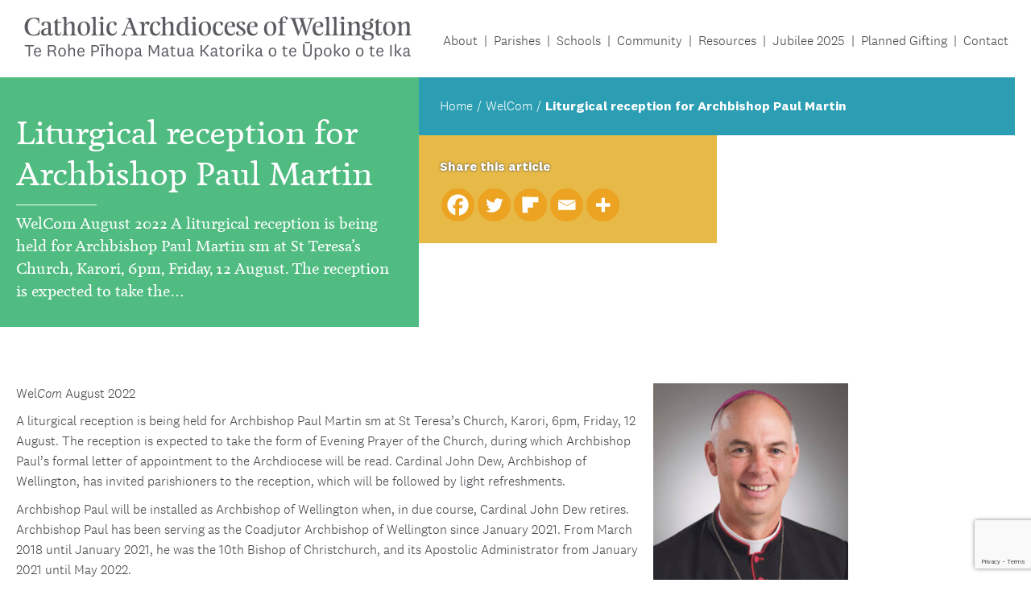

--- FILE ---
content_type: text/html; charset=UTF-8
request_url: https://www.wn.catholic.org.nz/adw_welcom/liturgical-reception-for-archbishop-paul-martin/
body_size: 19220
content:
<!doctype html>
<!--[if lt IE 7]><html dir="ltr" lang="en-NZ" prefix="og: https://ogp.me/ns#" class="no-js lt-ie9 lt-ie8 lt-ie7"><![endif]-->
<!--[if (IE 7)&!(IEMobile)]><html dir="ltr" lang="en-NZ" prefix="og: https://ogp.me/ns#" class="no-js lt-ie9 lt-ie8"><![endif]-->
<!--[if (IE 8)&!(IEMobile)]><html dir="ltr" lang="en-NZ" prefix="og: https://ogp.me/ns#" class="no-js lt-ie9"><![endif]-->
<!--[if gt IE 8]><!--> <html dir="ltr" lang="en-NZ" prefix="og: https://ogp.me/ns#" class="no-js"><!--<![endif]-->
    <head>
        <meta charset="utf-8" />
<script type="text/javascript">
/* <![CDATA[ */
var gform;gform||(document.addEventListener("gform_main_scripts_loaded",function(){gform.scriptsLoaded=!0}),document.addEventListener("gform/theme/scripts_loaded",function(){gform.themeScriptsLoaded=!0}),window.addEventListener("DOMContentLoaded",function(){gform.domLoaded=!0}),gform={domLoaded:!1,scriptsLoaded:!1,themeScriptsLoaded:!1,isFormEditor:()=>"function"==typeof InitializeEditor,callIfLoaded:function(o){return!(!gform.domLoaded||!gform.scriptsLoaded||!gform.themeScriptsLoaded&&!gform.isFormEditor()||(gform.isFormEditor()&&console.warn("The use of gform.initializeOnLoaded() is deprecated in the form editor context and will be removed in Gravity Forms 3.1."),o(),0))},initializeOnLoaded:function(o){gform.callIfLoaded(o)||(document.addEventListener("gform_main_scripts_loaded",()=>{gform.scriptsLoaded=!0,gform.callIfLoaded(o)}),document.addEventListener("gform/theme/scripts_loaded",()=>{gform.themeScriptsLoaded=!0,gform.callIfLoaded(o)}),window.addEventListener("DOMContentLoaded",()=>{gform.domLoaded=!0,gform.callIfLoaded(o)}))},hooks:{action:{},filter:{}},addAction:function(o,r,e,t){gform.addHook("action",o,r,e,t)},addFilter:function(o,r,e,t){gform.addHook("filter",o,r,e,t)},doAction:function(o){gform.doHook("action",o,arguments)},applyFilters:function(o){return gform.doHook("filter",o,arguments)},removeAction:function(o,r){gform.removeHook("action",o,r)},removeFilter:function(o,r,e){gform.removeHook("filter",o,r,e)},addHook:function(o,r,e,t,n){null==gform.hooks[o][r]&&(gform.hooks[o][r]=[]);var d=gform.hooks[o][r];null==n&&(n=r+"_"+d.length),gform.hooks[o][r].push({tag:n,callable:e,priority:t=null==t?10:t})},doHook:function(r,o,e){var t;if(e=Array.prototype.slice.call(e,1),null!=gform.hooks[r][o]&&((o=gform.hooks[r][o]).sort(function(o,r){return o.priority-r.priority}),o.forEach(function(o){"function"!=typeof(t=o.callable)&&(t=window[t]),"action"==r?t.apply(null,e):e[0]=t.apply(null,e)})),"filter"==r)return e[0]},removeHook:function(o,r,t,n){var e;null!=gform.hooks[o][r]&&(e=(e=gform.hooks[o][r]).filter(function(o,r,e){return!!(null!=n&&n!=o.tag||null!=t&&t!=o.priority)}),gform.hooks[o][r]=e)}});
/* ]]> */
</script>

        <meta http-equiv="X-UA-Compatible" content="IE=edge" />
        <meta name="HandheldFriendly" content="True" />
        <meta name="MobileOptimized" content="320" />
        <meta name="viewport" content="width=device-width, initial-scale=1" />

        <link rel="apple-touch-icon" href="https://www.wn.catholic.org.nz/wp-content/themes/adw-new/library/images/apple-touch-icon.png" />
        <link rel="icon" href="https://www.wn.catholic.org.nz/wp-content/themes/adw-new/favicon.png" />

        <title>Liturgical reception for Archbishop Paul Martin | Archdiocese of Wellington</title>

        
		<!-- All in One SEO 4.9.1.1 - aioseo.com -->
	<meta name="description" content="WelCom August 2022 A liturgical reception is being held for Archbishop Paul Martin sm at St Teresa’s Church, Karori, 6pm, Friday, 12 August. The reception is expected to take the form of Evening Prayer of the Church, during which Archbishop Paul’s formal letter of appointment to the Archdiocese will be read. Cardinal John Dew, Archbishop" />
	<meta name="robots" content="max-snippet:-1, max-image-preview:large, max-video-preview:-1" />
	<meta name="google-site-verification" content="04wb22prpq08Qoe7kf3TF7R-TI81wv7yeeCXOZHmEaM" />
	<link rel="canonical" href="https://www.wn.catholic.org.nz/adw_welcom/liturgical-reception-for-archbishop-paul-martin/" />
	<meta name="generator" content="All in One SEO (AIOSEO) 4.9.1.1" />

		<!-- Hotjar Tracking Code for http://wn.catholic.org.nz --> <script> (function(h,o,t,j,a,r){ h.hj=h.hj||function(){(h.hj.q=h.hj.q||[]).push(arguments)}; h._hjSettings={hjid:1032957,hjsv:6}; a=o.getElementsByTagName('head')[0]; r=o.createElement('script');r.async=1; r.src=t+h._hjSettings.hjid+j+h._hjSettings.hjsv; a.appendChild(r); })(window,document,'https://static.hotjar.com/c/hotjar-','.js?sv='); </script>
		<meta property="og:locale" content="en_US" />
		<meta property="og:site_name" content="Catholic Archdiocese of Wellington New Zealand" />
		<meta property="og:type" content="article" />
		<meta property="og:title" content="Liturgical reception for Archbishop Paul Martin | Archdiocese of Wellington" />
		<meta property="og:description" content="WelCom August 2022 A liturgical reception is being held for Archbishop Paul Martin sm at St Teresa’s Church, Karori, 6pm, Friday, 12 August. The reception is expected to take the form of Evening Prayer of the Church, during which Archbishop Paul’s formal letter of appointment to the Archdiocese will be read. Cardinal John Dew, Archbishop" />
		<meta property="og:url" content="https://www.wn.catholic.org.nz/adw_welcom/liturgical-reception-for-archbishop-paul-martin/" />
		<meta property="og:image" content="https://www.wn.catholic.org.nz/wp-content/uploads/2022/08/Bishop-Paul-Martin-SM-1.jpg" />
		<meta property="og:image:secure_url" content="https://www.wn.catholic.org.nz/wp-content/uploads/2022/08/Bishop-Paul-Martin-SM-1.jpg" />
		<meta property="og:image:width" content="1200" />
		<meta property="og:image:height" content="1268" />
		<meta property="article:published_time" content="2022-08-12T22:08:12+00:00" />
		<meta property="article:modified_time" content="2022-08-12T22:08:13+00:00" />
		<meta property="article:publisher" content="https://www.facebook.com/catholicwellington" />
		<meta name="twitter:card" content="summary" />
		<meta name="twitter:site" content="@intent" />
		<meta name="twitter:title" content="Liturgical reception for Archbishop Paul Martin | Archdiocese of Wellington" />
		<meta name="twitter:description" content="WelCom August 2022 A liturgical reception is being held for Archbishop Paul Martin sm at St Teresa’s Church, Karori, 6pm, Friday, 12 August. The reception is expected to take the form of Evening Prayer of the Church, during which Archbishop Paul’s formal letter of appointment to the Archdiocese will be read. Cardinal John Dew, Archbishop" />
		<meta name="twitter:image" content="https://www.wn.catholic.org.nz/wp-content/uploads/2022/08/Bishop-Paul-Martin-SM-1.jpg" />
		<script type="application/ld+json" class="aioseo-schema">
			{"@context":"https:\/\/schema.org","@graph":[{"@type":"BreadcrumbList","@id":"https:\/\/www.wn.catholic.org.nz\/adw_welcom\/liturgical-reception-for-archbishop-paul-martin\/#breadcrumblist","itemListElement":[{"@type":"ListItem","@id":"https:\/\/www.wn.catholic.org.nz#listItem","position":1,"name":"Home","item":"https:\/\/www.wn.catholic.org.nz","nextItem":{"@type":"ListItem","@id":"https:\/\/www.wn.catholic.org.nz\/adw_welcom_category\/adw-community\/#listItem","name":"ADW Community"}},{"@type":"ListItem","@id":"https:\/\/www.wn.catholic.org.nz\/adw_welcom_category\/adw-community\/#listItem","position":2,"name":"ADW Community","item":"https:\/\/www.wn.catholic.org.nz\/adw_welcom_category\/adw-community\/","nextItem":{"@type":"ListItem","@id":"https:\/\/www.wn.catholic.org.nz\/adw_welcom\/liturgical-reception-for-archbishop-paul-martin\/#listItem","name":"Liturgical reception for Archbishop Paul Martin"},"previousItem":{"@type":"ListItem","@id":"https:\/\/www.wn.catholic.org.nz#listItem","name":"Home"}},{"@type":"ListItem","@id":"https:\/\/www.wn.catholic.org.nz\/adw_welcom\/liturgical-reception-for-archbishop-paul-martin\/#listItem","position":3,"name":"Liturgical reception for Archbishop Paul Martin","previousItem":{"@type":"ListItem","@id":"https:\/\/www.wn.catholic.org.nz\/adw_welcom_category\/adw-community\/#listItem","name":"ADW Community"}}]},{"@type":"Organization","@id":"https:\/\/www.wn.catholic.org.nz\/#organization","name":"Archdiocese of Wellington","description":"We are the Catholic community of the lower North and upper South Islands of Aotearoa New Zealand.","url":"https:\/\/www.wn.catholic.org.nz\/","telephone":"+6444961777","sameAs":["https:\/\/twitter.com\/intent\/tweet?text=httpswww.facebook.comCardinalJohnDewposts2762312207152937","https:\/\/www.linkedin.com\/shareArticle?mini=true&#038;amp;url=httpswww.facebook.comCardinalJohnDewposts2762312207152937&#038;amp;title=AnunusualsynodassemblyistakingplaceinRomeoverthenextthreeweekstheSynodfortheAmazon.WeallneedtheAmazonthoserichlybiodiverselungsofourplanetLaudatoSi38sothissynodmattersforusasitdoesforthepeopleoftheAmazon.TheindigenouspeopleoftheAmazonhaveurgentneedsasaresultoftheexploitationanddestructionoftheirhomeandtheirfutureisverymuchlinkedwiththeglobalcommongood.PopeFrancishasurgedparticipantstoreflectdialoguelistenwithhumilityandspeakwithcouragewithparrhesia.ToparticipateintheSynodistoenterintoaprocesshesaidnotjusttooccupyspaceintheroom.Healsoaskedparticipantstoberespectfulandnotlosetheirsenseofhumour....SeeMoreSeeLess"]},{"@type":"WebPage","@id":"https:\/\/www.wn.catholic.org.nz\/adw_welcom\/liturgical-reception-for-archbishop-paul-martin\/#webpage","url":"https:\/\/www.wn.catholic.org.nz\/adw_welcom\/liturgical-reception-for-archbishop-paul-martin\/","name":"Liturgical reception for Archbishop Paul Martin | Archdiocese of Wellington","description":"WelCom August 2022 A liturgical reception is being held for Archbishop Paul Martin sm at St Teresa\u2019s Church, Karori, 6pm, Friday, 12 August. The reception is expected to take the form of Evening Prayer of the Church, during which Archbishop Paul\u2019s formal letter of appointment to the Archdiocese will be read. Cardinal John Dew, Archbishop","inLanguage":"en-NZ","isPartOf":{"@id":"https:\/\/www.wn.catholic.org.nz\/#website"},"breadcrumb":{"@id":"https:\/\/www.wn.catholic.org.nz\/adw_welcom\/liturgical-reception-for-archbishop-paul-martin\/#breadcrumblist"},"image":{"@type":"ImageObject","url":"https:\/\/www.wn.catholic.org.nz\/wp-content\/uploads\/2022\/08\/Bishop-Paul-Martin-SM-crop.jpg","@id":"https:\/\/www.wn.catholic.org.nz\/adw_welcom\/liturgical-reception-for-archbishop-paul-martin\/#mainImage","width":1200,"height":675},"primaryImageOfPage":{"@id":"https:\/\/www.wn.catholic.org.nz\/adw_welcom\/liturgical-reception-for-archbishop-paul-martin\/#mainImage"},"datePublished":"2022-08-13T10:08:12+12:00","dateModified":"2022-08-13T10:08:13+12:00"},{"@type":"WebSite","@id":"https:\/\/www.wn.catholic.org.nz\/#website","url":"https:\/\/www.wn.catholic.org.nz\/","name":"Archdiocese of Wellington","description":"We are the Catholic community of the lower North and upper South Islands of Aotearoa New Zealand.","inLanguage":"en-NZ","publisher":{"@id":"https:\/\/www.wn.catholic.org.nz\/#organization"}}]}
		</script>
		<!-- All in One SEO -->

<link rel='dns-prefetch' href='//maps.googleapis.com' />
<link rel='dns-prefetch' href='//www.google.com' />
<link rel='dns-prefetch' href='//maxcdn.bootstrapcdn.com' />
<link rel="alternate" title="oEmbed (JSON)" type="application/json+oembed" href="https://www.wn.catholic.org.nz/wp-json/oembed/1.0/embed?url=https%3A%2F%2Fwww.wn.catholic.org.nz%2Fadw_welcom%2Fliturgical-reception-for-archbishop-paul-martin%2F" />
<link rel="alternate" title="oEmbed (XML)" type="text/xml+oembed" href="https://www.wn.catholic.org.nz/wp-json/oembed/1.0/embed?url=https%3A%2F%2Fwww.wn.catholic.org.nz%2Fadw_welcom%2Fliturgical-reception-for-archbishop-paul-martin%2F&#038;format=xml" />
<style id='wp-img-auto-sizes-contain-inline-css' type='text/css'>
img:is([sizes=auto i],[sizes^="auto," i]){contain-intrinsic-size:3000px 1500px}
/*# sourceURL=wp-img-auto-sizes-contain-inline-css */
</style>
<style id='wp-emoji-styles-inline-css' type='text/css'>

	img.wp-smiley, img.emoji {
		display: inline !important;
		border: none !important;
		box-shadow: none !important;
		height: 1em !important;
		width: 1em !important;
		margin: 0 0.07em !important;
		vertical-align: -0.1em !important;
		background: none !important;
		padding: 0 !important;
	}
/*# sourceURL=wp-emoji-styles-inline-css */
</style>
<link rel='stylesheet' id='wp-block-library-css' href='https://www.wn.catholic.org.nz/wp-includes/css/dist/block-library/style.min.css?ver=6.9' type='text/css' media='all' />
<style id='global-styles-inline-css' type='text/css'>
:root{--wp--preset--aspect-ratio--square: 1;--wp--preset--aspect-ratio--4-3: 4/3;--wp--preset--aspect-ratio--3-4: 3/4;--wp--preset--aspect-ratio--3-2: 3/2;--wp--preset--aspect-ratio--2-3: 2/3;--wp--preset--aspect-ratio--16-9: 16/9;--wp--preset--aspect-ratio--9-16: 9/16;--wp--preset--color--black: #000000;--wp--preset--color--cyan-bluish-gray: #abb8c3;--wp--preset--color--white: #ffffff;--wp--preset--color--pale-pink: #f78da7;--wp--preset--color--vivid-red: #cf2e2e;--wp--preset--color--luminous-vivid-orange: #ff6900;--wp--preset--color--luminous-vivid-amber: #fcb900;--wp--preset--color--light-green-cyan: #7bdcb5;--wp--preset--color--vivid-green-cyan: #00d084;--wp--preset--color--pale-cyan-blue: #8ed1fc;--wp--preset--color--vivid-cyan-blue: #0693e3;--wp--preset--color--vivid-purple: #9b51e0;--wp--preset--color--dark-grey: #5a5c61;--wp--preset--color--light-grey: #eeeeee;--wp--preset--color--blue: #2b9eb3;--wp--preset--color--green: #50bc81;--wp--preset--color--red: #d2232a;--wp--preset--color--yellow: #e7ba48;--wp--preset--color--orange: #f76b1c;--wp--preset--gradient--vivid-cyan-blue-to-vivid-purple: linear-gradient(135deg,rgb(6,147,227) 0%,rgb(155,81,224) 100%);--wp--preset--gradient--light-green-cyan-to-vivid-green-cyan: linear-gradient(135deg,rgb(122,220,180) 0%,rgb(0,208,130) 100%);--wp--preset--gradient--luminous-vivid-amber-to-luminous-vivid-orange: linear-gradient(135deg,rgb(252,185,0) 0%,rgb(255,105,0) 100%);--wp--preset--gradient--luminous-vivid-orange-to-vivid-red: linear-gradient(135deg,rgb(255,105,0) 0%,rgb(207,46,46) 100%);--wp--preset--gradient--very-light-gray-to-cyan-bluish-gray: linear-gradient(135deg,rgb(238,238,238) 0%,rgb(169,184,195) 100%);--wp--preset--gradient--cool-to-warm-spectrum: linear-gradient(135deg,rgb(74,234,220) 0%,rgb(151,120,209) 20%,rgb(207,42,186) 40%,rgb(238,44,130) 60%,rgb(251,105,98) 80%,rgb(254,248,76) 100%);--wp--preset--gradient--blush-light-purple: linear-gradient(135deg,rgb(255,206,236) 0%,rgb(152,150,240) 100%);--wp--preset--gradient--blush-bordeaux: linear-gradient(135deg,rgb(254,205,165) 0%,rgb(254,45,45) 50%,rgb(107,0,62) 100%);--wp--preset--gradient--luminous-dusk: linear-gradient(135deg,rgb(255,203,112) 0%,rgb(199,81,192) 50%,rgb(65,88,208) 100%);--wp--preset--gradient--pale-ocean: linear-gradient(135deg,rgb(255,245,203) 0%,rgb(182,227,212) 50%,rgb(51,167,181) 100%);--wp--preset--gradient--electric-grass: linear-gradient(135deg,rgb(202,248,128) 0%,rgb(113,206,126) 100%);--wp--preset--gradient--midnight: linear-gradient(135deg,rgb(2,3,129) 0%,rgb(40,116,252) 100%);--wp--preset--font-size--small: 13px;--wp--preset--font-size--medium: 20px;--wp--preset--font-size--large: 36px;--wp--preset--font-size--x-large: 42px;--wp--preset--spacing--20: 0.44rem;--wp--preset--spacing--30: 0.67rem;--wp--preset--spacing--40: 1rem;--wp--preset--spacing--50: 1.5rem;--wp--preset--spacing--60: 2.25rem;--wp--preset--spacing--70: 3.38rem;--wp--preset--spacing--80: 5.06rem;--wp--preset--shadow--natural: 6px 6px 9px rgba(0, 0, 0, 0.2);--wp--preset--shadow--deep: 12px 12px 50px rgba(0, 0, 0, 0.4);--wp--preset--shadow--sharp: 6px 6px 0px rgba(0, 0, 0, 0.2);--wp--preset--shadow--outlined: 6px 6px 0px -3px rgb(255, 255, 255), 6px 6px rgb(0, 0, 0);--wp--preset--shadow--crisp: 6px 6px 0px rgb(0, 0, 0);}:where(.is-layout-flex){gap: 0.5em;}:where(.is-layout-grid){gap: 0.5em;}body .is-layout-flex{display: flex;}.is-layout-flex{flex-wrap: wrap;align-items: center;}.is-layout-flex > :is(*, div){margin: 0;}body .is-layout-grid{display: grid;}.is-layout-grid > :is(*, div){margin: 0;}:where(.wp-block-columns.is-layout-flex){gap: 2em;}:where(.wp-block-columns.is-layout-grid){gap: 2em;}:where(.wp-block-post-template.is-layout-flex){gap: 1.25em;}:where(.wp-block-post-template.is-layout-grid){gap: 1.25em;}.has-black-color{color: var(--wp--preset--color--black) !important;}.has-cyan-bluish-gray-color{color: var(--wp--preset--color--cyan-bluish-gray) !important;}.has-white-color{color: var(--wp--preset--color--white) !important;}.has-pale-pink-color{color: var(--wp--preset--color--pale-pink) !important;}.has-vivid-red-color{color: var(--wp--preset--color--vivid-red) !important;}.has-luminous-vivid-orange-color{color: var(--wp--preset--color--luminous-vivid-orange) !important;}.has-luminous-vivid-amber-color{color: var(--wp--preset--color--luminous-vivid-amber) !important;}.has-light-green-cyan-color{color: var(--wp--preset--color--light-green-cyan) !important;}.has-vivid-green-cyan-color{color: var(--wp--preset--color--vivid-green-cyan) !important;}.has-pale-cyan-blue-color{color: var(--wp--preset--color--pale-cyan-blue) !important;}.has-vivid-cyan-blue-color{color: var(--wp--preset--color--vivid-cyan-blue) !important;}.has-vivid-purple-color{color: var(--wp--preset--color--vivid-purple) !important;}.has-black-background-color{background-color: var(--wp--preset--color--black) !important;}.has-cyan-bluish-gray-background-color{background-color: var(--wp--preset--color--cyan-bluish-gray) !important;}.has-white-background-color{background-color: var(--wp--preset--color--white) !important;}.has-pale-pink-background-color{background-color: var(--wp--preset--color--pale-pink) !important;}.has-vivid-red-background-color{background-color: var(--wp--preset--color--vivid-red) !important;}.has-luminous-vivid-orange-background-color{background-color: var(--wp--preset--color--luminous-vivid-orange) !important;}.has-luminous-vivid-amber-background-color{background-color: var(--wp--preset--color--luminous-vivid-amber) !important;}.has-light-green-cyan-background-color{background-color: var(--wp--preset--color--light-green-cyan) !important;}.has-vivid-green-cyan-background-color{background-color: var(--wp--preset--color--vivid-green-cyan) !important;}.has-pale-cyan-blue-background-color{background-color: var(--wp--preset--color--pale-cyan-blue) !important;}.has-vivid-cyan-blue-background-color{background-color: var(--wp--preset--color--vivid-cyan-blue) !important;}.has-vivid-purple-background-color{background-color: var(--wp--preset--color--vivid-purple) !important;}.has-black-border-color{border-color: var(--wp--preset--color--black) !important;}.has-cyan-bluish-gray-border-color{border-color: var(--wp--preset--color--cyan-bluish-gray) !important;}.has-white-border-color{border-color: var(--wp--preset--color--white) !important;}.has-pale-pink-border-color{border-color: var(--wp--preset--color--pale-pink) !important;}.has-vivid-red-border-color{border-color: var(--wp--preset--color--vivid-red) !important;}.has-luminous-vivid-orange-border-color{border-color: var(--wp--preset--color--luminous-vivid-orange) !important;}.has-luminous-vivid-amber-border-color{border-color: var(--wp--preset--color--luminous-vivid-amber) !important;}.has-light-green-cyan-border-color{border-color: var(--wp--preset--color--light-green-cyan) !important;}.has-vivid-green-cyan-border-color{border-color: var(--wp--preset--color--vivid-green-cyan) !important;}.has-pale-cyan-blue-border-color{border-color: var(--wp--preset--color--pale-cyan-blue) !important;}.has-vivid-cyan-blue-border-color{border-color: var(--wp--preset--color--vivid-cyan-blue) !important;}.has-vivid-purple-border-color{border-color: var(--wp--preset--color--vivid-purple) !important;}.has-vivid-cyan-blue-to-vivid-purple-gradient-background{background: var(--wp--preset--gradient--vivid-cyan-blue-to-vivid-purple) !important;}.has-light-green-cyan-to-vivid-green-cyan-gradient-background{background: var(--wp--preset--gradient--light-green-cyan-to-vivid-green-cyan) !important;}.has-luminous-vivid-amber-to-luminous-vivid-orange-gradient-background{background: var(--wp--preset--gradient--luminous-vivid-amber-to-luminous-vivid-orange) !important;}.has-luminous-vivid-orange-to-vivid-red-gradient-background{background: var(--wp--preset--gradient--luminous-vivid-orange-to-vivid-red) !important;}.has-very-light-gray-to-cyan-bluish-gray-gradient-background{background: var(--wp--preset--gradient--very-light-gray-to-cyan-bluish-gray) !important;}.has-cool-to-warm-spectrum-gradient-background{background: var(--wp--preset--gradient--cool-to-warm-spectrum) !important;}.has-blush-light-purple-gradient-background{background: var(--wp--preset--gradient--blush-light-purple) !important;}.has-blush-bordeaux-gradient-background{background: var(--wp--preset--gradient--blush-bordeaux) !important;}.has-luminous-dusk-gradient-background{background: var(--wp--preset--gradient--luminous-dusk) !important;}.has-pale-ocean-gradient-background{background: var(--wp--preset--gradient--pale-ocean) !important;}.has-electric-grass-gradient-background{background: var(--wp--preset--gradient--electric-grass) !important;}.has-midnight-gradient-background{background: var(--wp--preset--gradient--midnight) !important;}.has-small-font-size{font-size: var(--wp--preset--font-size--small) !important;}.has-medium-font-size{font-size: var(--wp--preset--font-size--medium) !important;}.has-large-font-size{font-size: var(--wp--preset--font-size--large) !important;}.has-x-large-font-size{font-size: var(--wp--preset--font-size--x-large) !important;}
/*# sourceURL=global-styles-inline-css */
</style>

<style id='classic-theme-styles-inline-css' type='text/css'>
/*! This file is auto-generated */
.wp-block-button__link{color:#fff;background-color:#32373c;border-radius:9999px;box-shadow:none;text-decoration:none;padding:calc(.667em + 2px) calc(1.333em + 2px);font-size:1.125em}.wp-block-file__button{background:#32373c;color:#fff;text-decoration:none}
/*# sourceURL=/wp-includes/css/classic-themes.min.css */
</style>
<link rel='stylesheet' id='cff-css' href='https://www.wn.catholic.org.nz/wp-content/plugins/custom-facebook-feed/assets/css/cff-style.min.css?ver=4.3.4' type='text/css' media='all' />
<link crossorigin="anonymous" rel='stylesheet' id='sb-font-awesome-css' href='https://maxcdn.bootstrapcdn.com/font-awesome/4.7.0/css/font-awesome.min.css?ver=6.9' type='text/css' media='all' />
<link rel='stylesheet' id='dartworks-css' href='https://www.wn.catholic.org.nz/wp-content/themes/adw-new/library/css/styles.min.css?v=5&#038;ver=6.9' type='text/css' media='all' />
<link rel='stylesheet' id='heateor_sss_frontend_css-css' href='https://www.wn.catholic.org.nz/wp-content/plugins/sassy-social-share/public/css/sassy-social-share-public.css?ver=3.3.76' type='text/css' media='all' />
<style id='heateor_sss_frontend_css-inline-css' type='text/css'>
.heateor_sss_button_instagram span.heateor_sss_svg,a.heateor_sss_instagram span.heateor_sss_svg{background:radial-gradient(circle at 30% 107%,#fdf497 0,#fdf497 5%,#fd5949 45%,#d6249f 60%,#285aeb 90%)}div.heateor_sss_horizontal_sharing a.heateor_sss_button_instagram span{background:#eda322!important;}div.heateor_sss_standard_follow_icons_container a.heateor_sss_button_instagram span{background:#eda322}div.heateor_sss_horizontal_sharing a.heateor_sss_button_instagram span:hover{background:#d38e20!important;}div.heateor_sss_standard_follow_icons_container a.heateor_sss_button_instagram span:hover{background:#d38e20}.heateor_sss_horizontal_sharing .heateor_sss_svg,.heateor_sss_standard_follow_icons_container .heateor_sss_svg{background-color:#eda322!important;background:#eda322!important;color:#fff;border-width:1pxpx;border-style:solid;border-color:#eda322}div.heateor_sss_horizontal_sharing span.heateor_sss_svg svg:hover path:not(.heateor_sss_no_fill),div.heateor_sss_horizontal_sharing span.heateor_sss_svg svg:hover ellipse, div.heateor_sss_horizontal_sharing span.heateor_sss_svg svg:hover circle, div.heateor_sss_horizontal_sharing span.heateor_sss_svg svg:hover polygon, div.heateor_sss_horizontal_sharing span.heateor_sss_svg svg:hover rect:not(.heateor_sss_no_fill){fill:#fff}div.heateor_sss_horizontal_sharing span.heateor_sss_svg svg:hover path.heateor_sss_svg_stroke, div.heateor_sss_horizontal_sharing span.heateor_sss_svg svg:hover rect.heateor_sss_svg_stroke{stroke:#fff}.heateor_sss_horizontal_sharing span.heateor_sss_svg:hover,.heateor_sss_standard_follow_icons_container span.heateor_sss_svg:hover{background-color:#d38e20!important;background:#d38e20!importantcolor:#fff;border-color:#d38e20;}.heateor_sss_vertical_sharing span.heateor_sss_svg,.heateor_sss_floating_follow_icons_container span.heateor_sss_svg{color:#fff;border-width:0px;border-style:solid;border-color:transparent;}.heateor_sss_vertical_sharing span.heateor_sss_svg:hover,.heateor_sss_floating_follow_icons_container span.heateor_sss_svg:hover{border-color:transparent;}@media screen and (max-width:783px) {.heateor_sss_vertical_sharing{display:none!important}}
/*# sourceURL=heateor_sss_frontend_css-inline-css */
</style>
<link rel='stylesheet' id='wp-block-image-css' href='https://www.wn.catholic.org.nz/wp-includes/blocks/image/style.min.css?ver=6.9' type='text/css' media='all' />
<link rel='stylesheet' id='wp-block-paragraph-css' href='https://www.wn.catholic.org.nz/wp-includes/blocks/paragraph/style.min.css?ver=6.9' type='text/css' media='all' />
<script type="text/javascript" src="https://www.wn.catholic.org.nz/wp-includes/js/jquery/jquery.min.js?ver=3.7.1" id="jquery-core-js"></script>
<script type="text/javascript" src="https://www.wn.catholic.org.nz/wp-includes/js/jquery/jquery-migrate.min.js?ver=3.4.1" id="jquery-migrate-js"></script>
<link rel="https://api.w.org/" href="https://www.wn.catholic.org.nz/wp-json/" /><link rel="alternate" title="JSON" type="application/json" href="https://www.wn.catholic.org.nz/wp-json/wp/v2/adw_welcom/33063" /><link rel="EditURI" type="application/rsd+xml" title="RSD" href="https://www.wn.catholic.org.nz/xmlrpc.php?rsd" />
<meta name="generator" content="WordPress 6.9" />
<link rel='shortlink' href='https://www.wn.catholic.org.nz/?p=33063' />
<style type="text/css">
.feedzy-rss-link-icon:after {
	content: url("https://www.wn.catholic.org.nz/wp-content/plugins/feedzy-rss-feeds/img/external-link.png");
	margin-left: 3px;
}
</style>
		<meta name="et-api-version" content="v1"><meta name="et-api-origin" content="https://www.wn.catholic.org.nz"><link rel="https://theeventscalendar.com/" href="https://www.wn.catholic.org.nz/wp-json/tribe/tickets/v1/" /><meta name="tec-api-version" content="v1"><meta name="tec-api-origin" content="https://www.wn.catholic.org.nz"><link rel="alternate" href="https://www.wn.catholic.org.nz/wp-json/tribe/events/v1/" /><link rel="amphtml" href="https://www.wn.catholic.org.nz/adw_welcom/liturgical-reception-for-archbishop-paul-martin/amp/"><style type="text/css">.blue-message {
background: none repeat scroll 0 0 #3399ff;
color: #ffffff;
text-shadow: none;
font-size: 14px;
line-height: 24px;
padding: 10px;
} 
.green-message {
background: none repeat scroll 0 0 #8cc14c;
color: #ffffff;
text-shadow: none;
font-size: 14px;
line-height: 24px;
padding: 10px;
} 
.orange-message {
background: none repeat scroll 0 0 #faa732;
color: #ffffff;
text-shadow: none;
font-size: 14px;
line-height: 24px;
padding: 10px;
} 
.red-message {
background: none repeat scroll 0 0 #da4d31;
color: #ffffff;
text-shadow: none;
font-size: 14px;
line-height: 24px;
padding: 10px;
} 
.grey-message {
background: none repeat scroll 0 0 #53555c;
color: #ffffff;
text-shadow: none;
font-size: 14px;
line-height: 24px;
padding: 10px;
} 
.left-block {
background: none repeat scroll 0 0px, radial-gradient(ellipse at center center, #ffffff 0%, #f2f2f2 100%) repeat scroll 0 0 rgba(0, 0, 0, 0);
color: #8b8e97;
padding: 10px;
margin: 10px;
float: left;
} 
.right-block {
background: none repeat scroll 0 0px, radial-gradient(ellipse at center center, #ffffff 0%, #f2f2f2 100%) repeat scroll 0 0 rgba(0, 0, 0, 0);
color: #8b8e97;
padding: 10px;
margin: 10px;
float: right;
} 
.blockquotes {
background: none;
border-left: 5px solid #f1f1f1;
color: #8B8E97;
font-size: 14px;
font-style: italic;
line-height: 22px;
padding-left: 15px;
padding: 10px;
width: 60%;
float: left;
} 
</style><link rel="icon" href="https://www.wn.catholic.org.nz/wp-content/uploads/2019/09/favicon.png" sizes="32x32" />
<link rel="icon" href="https://www.wn.catholic.org.nz/wp-content/uploads/2019/09/favicon.png" sizes="192x192" />
<link rel="apple-touch-icon" href="https://www.wn.catholic.org.nz/wp-content/uploads/2019/09/favicon.png" />
<meta name="msapplication-TileImage" content="https://www.wn.catholic.org.nz/wp-content/uploads/2019/09/favicon.png" />
<!-- Global site tag (gtag.js) - Google Analytics -->
<script async src="https://www.googletagmanager.com/gtag/js?id=UA-29557443-1"></script>
<script>
    window.dataLayer = window.dataLayer || [];
    function gtag(){dataLayer.push(arguments);}
    gtag('js', new Date());
    gtag('config', 'UA-29557443-1');
</script>
    <link rel='stylesheet' id='gform_basic-css' href='https://www.wn.catholic.org.nz/wp-content/plugins/gravityforms/assets/css/dist/basic.min.css?ver=2.9.26' type='text/css' media='all' />
<link rel='stylesheet' id='gform_theme_components-css' href='https://www.wn.catholic.org.nz/wp-content/plugins/gravityforms/assets/css/dist/theme-components.min.css?ver=2.9.26' type='text/css' media='all' />
<link rel='stylesheet' id='gform_theme-css' href='https://www.wn.catholic.org.nz/wp-content/plugins/gravityforms/assets/css/dist/theme.min.css?ver=2.9.26' type='text/css' media='all' />
</head>
    <body class="wp-singular adw_welcom-template-default single single-adw_welcom postid-33063 wp-theme-adw-new tribe-no-js tec-no-tickets-on-recurring tec-no-rsvp-on-recurring adw_welcom-liturgical-reception-for-archbishop-paul-martin tribe-theme-adw-new">
        <nav class="main-menu">
            <div class="main-menu-clip">
                <div class="menu-contents">
                    <div class="menu-nested-pages-container"><ul id="menu-nested-pages" class="menu"><li id="menu-item-19596" class="super-menu menu-item menu-item-type-post_type menu-item-object-page menu-item-has-children level-0 menu-item-19596"><a rel="page" href="https://www.wn.catholic.org.nz/about/">About</a><a class="expand" href=""></a><div class="super-menu-container">
<ul class="sub-menu">
	<li id="menu-item-40293" class="menu-item menu-item-type-post_type menu-item-object-page level-1 menu-item-40293"><a href="https://www.wn.catholic.org.nz/about/pope-leo-xiv/">Pope Leo XIV</a></li>
	<li id="menu-item-19632" class="menu-item menu-item-type-post_type menu-item-object-page menu-item-has-children level-1 menu-item-19632"><a rel="page" href="https://www.wn.catholic.org.nz/about/archbishop/">Archbishop</a><a class="expand" href=""></a>
	<ul class="sub-menu">
		<li id="menu-item-19310" class="menu-item menu-item-type-post_type menu-item-object-page level-2 menu-item-19310"><a rel="page" href="https://www.wn.catholic.org.nz/about/archbishop/advisory-bodies/">Advisory Bodies</a></li>
		<li id="menu-item-19345" class="menu-item menu-item-type-post_type menu-item-object-page level-2 menu-item-19345"><a rel="page" href="https://www.wn.catholic.org.nz/about/office-of-the-general-manager/archives-and-history/">Archives and History</a></li>
	</ul>
</li>
	<li id="menu-item-20190" class="menu-item menu-item-type-post_type menu-item-object-page menu-item-has-children level-1 menu-item-20190"><a rel="page" href="https://www.wn.catholic.org.nz/about/priesthood/">Priesthood</a><a class="expand" href=""></a>
	<ul class="sub-menu">
		<li id="menu-item-20206" class="menu-item menu-item-type-post_type menu-item-object-page level-2 menu-item-20206"><a rel="page" href="https://www.wn.catholic.org.nz/about/priesthood/diocesan-priesthood-in-the-archdiocese-of-wellington/">Diocesan Priesthood</a></li>
	</ul>
</li>
	<li id="menu-item-19315" class="menu-item menu-item-type-post_type menu-item-object-page menu-item-has-children level-1 menu-item-19315"><a rel="page" href="https://www.wn.catholic.org.nz/about/church-mission/">Church Mission</a><a class="expand" href=""></a>
	<ul class="sub-menu">
		<li id="menu-item-19318" class="menu-item menu-item-type-post_type menu-item-object-page level-2 menu-item-19318"><a rel="page" href="https://www.wn.catholic.org.nz/about/church-mission/family-ministries/">Family Ministries</a></li>
		<li id="menu-item-19319" class="menu-item menu-item-type-post_type menu-item-object-page level-2 menu-item-19319"><a rel="page" href="https://www.wn.catholic.org.nz/about/church-mission/marriage-ministries/">Marriage Ministries</a></li>
		<li id="menu-item-19317" class="menu-item menu-item-type-post_type menu-item-object-page level-2 menu-item-19317"><a rel="page" href="https://www.wn.catholic.org.nz/about/church-mission/young-church-ministries/">Young Church Ministries</a></li>
		<li id="menu-item-28366" class="menu-item menu-item-type-post_type menu-item-object-page level-2 menu-item-28366"><a href="https://www.wn.catholic.org.nz/about/church-mission/stewardship/">Stewardship Programme</a></li>
		<li id="menu-item-19323" class="menu-item menu-item-type-post_type menu-item-object-page level-2 menu-item-19323"><a rel="page" href="https://www.wn.catholic.org.nz/about/church-mission/leadership/">Parish Leadership</a></li>
		<li id="menu-item-19325" class="menu-item menu-item-type-post_type menu-item-object-page level-2 menu-item-19325"><a rel="page" href="https://www.wn.catholic.org.nz/about/church-mission/launch-out-formation-programme/">Te Hao Nui – Launch Out Formation Programme</a></li>
		<li id="menu-item-19324" class="menu-item menu-item-type-post_type menu-item-object-page level-2 menu-item-19324"><a rel="page" href="https://www.wn.catholic.org.nz/about/church-mission/lay-pastoral-leaders/">Lay Pastoral Leaders</a></li>
		<li id="menu-item-19559" class="menu-item menu-item-type-post_type menu-item-object-page level-2 menu-item-19559"><a rel="page" href="https://www.wn.catholic.org.nz/about/church-mission/chaplains/">Chaplaincies</a></li>
		<li id="menu-item-19327" class="menu-item menu-item-type-post_type menu-item-object-page level-2 menu-item-19327"><a rel="page" href="https://www.wn.catholic.org.nz/about/church-mission/prayer-and-discernment/">Prayer and discernment</a></li>
		<li id="menu-item-19326" class="menu-item menu-item-type-post_type menu-item-object-page level-2 menu-item-19326"><a rel="page" href="https://www.wn.catholic.org.nz/about/church-mission/liturgy/">Liturgy</a></li>
	</ul>
</li>
	<li id="menu-item-19312" class="menu-item menu-item-type-post_type menu-item-object-page menu-item-has-children level-1 menu-item-19312"><a rel="page" href="https://www.wn.catholic.org.nz/about/maori-pastoral-care-team/">Maori Pastoral Care Team</a><a class="expand" href=""></a>
	<ul class="sub-menu">
		<li id="menu-item-19313" class="menu-item menu-item-type-post_type menu-item-object-page level-2 menu-item-19313"><a rel="page" href="https://www.wn.catholic.org.nz/about/maori-pastoral-care-team/marae-maori-communities/">Marae/Maori Communities</a></li>
		<li id="menu-item-19314" class="menu-item menu-item-type-post_type menu-item-object-page level-2 menu-item-19314"><a rel="page" href="https://www.wn.catholic.org.nz/about/maori-pastoral-care-team/miha-mass-in-maori/">Miha – Mass in Maori</a></li>
	</ul>
</li>
	<li id="menu-item-21430" class="menu-item menu-item-type-post_type menu-item-object-page menu-item-has-children level-1 menu-item-21430"><a href="https://www.wn.catholic.org.nz/about/archdiocesan-synod/">For a Synodal Church</a><a class="expand" href=""></a>
	<ul class="sub-menu">
		<li id="menu-item-32013" class="menu-item menu-item-type-post_type menu-item-object-page level-2 menu-item-32013"><a href="https://www.wn.catholic.org.nz/?page_id=31690">Synod in Schools 2022</a></li>
		<li id="menu-item-29836" class="menu-item menu-item-type-post_type menu-item-object-page level-2 menu-item-29836"><a href="https://www.wn.catholic.org.nz/about/archdiocesan-synod/2017-archdiocesan-synod/">2017 Archdiocesan Synod</a></li>
	</ul>
</li>
	<li id="menu-item-19566" class="menu-item menu-item-type-post_type menu-item-object-page menu-item-has-children level-1 menu-item-19566"><a rel="page" href="https://www.wn.catholic.org.nz/about/commission-for-ecology/">Commission for Ecology Justice and Peace</a><a class="expand" href=""></a>
	<ul class="sub-menu">
		<li id="menu-item-29064" class="menu-item menu-item-type-post_type menu-item-object-page level-2 menu-item-29064"><a href="https://www.wn.catholic.org.nz/about/commission-for-ecology/ejp-commission-activities/">EJP Commission Activities</a></li>
		<li id="menu-item-38477" class="menu-item menu-item-type-custom menu-item-object-custom level-2 menu-item-38477"><a href="https://www.wn.catholic.org.nz/adw_community/season-of-creation-activities-2024/">Season of Creation</a></li>
		<li id="menu-item-29063" class="menu-item menu-item-type-post_type menu-item-object-page level-2 menu-item-29063"><a href="https://www.wn.catholic.org.nz/about/commission-for-ecology/laudato-si-in-the-archdiocese/">Laudato Si’ in the Archdiocese</a></li>
		<li id="menu-item-29062" class="menu-item menu-item-type-post_type menu-item-object-page level-2 menu-item-29062"><a href="https://www.wn.catholic.org.nz/about/commission-for-ecology/world-day-of-the-poor/">World Day of the Poor</a></li>
		<li id="menu-item-40441" class="menu-item menu-item-type-post_type menu-item-object-page level-2 menu-item-40441"><a href="https://www.wn.catholic.org.nz/about/commission-for-ecology/regulatory-standards-bill-ecology-justice-and-peace-commission-guidance/">Regulatory Standards Bill</a></li>
		<li id="menu-item-40906" class="menu-item menu-item-type-post_type menu-item-object-page level-2 menu-item-40906"><a href="https://www.wn.catholic.org.nz/about/commission-for-ecology/housing-and-local-government-elections/">Housing and local government elections</a></li>
	</ul>
</li>
	<li id="menu-item-19336" class="menu-item menu-item-type-post_type menu-item-object-page menu-item-has-children level-1 menu-item-19336"><a rel="page" href="https://www.wn.catholic.org.nz/about/catholic-social-services/">Catholic Social Services</a><a class="expand" href=""></a>
	<ul class="sub-menu">
		<li id="menu-item-31085" class="menu-item menu-item-type-post_type menu-item-object-page level-2 menu-item-31085"><a href="https://www.wn.catholic.org.nz/about/catholic-social-services/seasons-for-growth/">Seasons for Growth</a></li>
		<li id="menu-item-19337" class="menu-item menu-item-type-post_type menu-item-object-page level-2 menu-item-19337"><a rel="page" href="https://www.wn.catholic.org.nz/about/catholic-social-services/caring-organizations/">Other Caring organizations</a></li>
	</ul>
</li>
	<li id="menu-item-19338" class="menu-item menu-item-type-post_type menu-item-object-page menu-item-has-children level-1 menu-item-19338"><a rel="page" href="https://www.wn.catholic.org.nz/about/office-of-the-general-manager/">Office of the General Manager</a><a class="expand" href=""></a>
	<ul class="sub-menu">
		<li id="menu-item-19341" class="menu-item menu-item-type-post_type menu-item-object-page level-2 menu-item-19341"><a rel="page" href="https://www.wn.catholic.org.nz/about/office-of-the-general-manager/insurance/">Insurance</a></li>
	</ul>
</li>
	<li id="menu-item-19342" class="menu-item menu-item-type-post_type menu-item-object-page level-1 menu-item-19342"><a rel="page" href="https://www.wn.catholic.org.nz/about/financial-services/">Financial Services</a></li>
	<li id="menu-item-19565" class="menu-item menu-item-type-post_type menu-item-object-page level-1 menu-item-19565"><a rel="page" href="https://www.wn.catholic.org.nz/about/catholic-tribunal/">Tribunal of the Catholic Church for New Zealand</a></li>
	<li id="menu-item-19626" class="menu-item menu-item-type-post_type menu-item-object-page level-1 menu-item-19626"><a rel="page" href="https://www.wn.catholic.org.nz/about/safeguarding/">Safeguarding</a></li>
	<li id="menu-item-19598" class="menu-item menu-item-type-post_type menu-item-object-page menu-item-has-children level-1 menu-item-19598"><a rel="page" href="https://www.wn.catholic.org.nz/about/safeguarding-and-abuse/">Reporting Abuse</a><a class="expand" href=""></a>
	<ul class="sub-menu">
		<li id="menu-item-21167" class="menu-item menu-item-type-post_type menu-item-object-page level-2 menu-item-21167"><a href="https://www.wn.catholic.org.nz/about/safeguarding-and-abuse/royal-commission-response/">Royal Commission on Abuse in Care</a></li>
	</ul>
</li>
	<li id="menu-item-29379" class="menu-item menu-item-type-post_type menu-item-object-page level-1 menu-item-29379"><a href="https://www.wn.catholic.org.nz/about/complaints-and-concerns/">Complaints and Concerns</a></li>
	<li id="menu-item-21429" class="menu-item menu-item-type-post_type menu-item-object-page level-1 menu-item-21429"><a href="https://www.wn.catholic.org.nz/about/charitable-giving/">Charitable Giving | Te Tari Tākoha</a></li>
</ul>
</div></li>
<li id="menu-item-19629" class="menu-item menu-item-type-post_type menu-item-object-page level-0 menu-item-19629"><a rel="page" href="https://www.wn.catholic.org.nz/about/parishes-in-the-archdiocese/">Parishes</a></li>
<li id="menu-item-19329" class="menu-item menu-item-type-post_type menu-item-object-page menu-item-has-children level-0 menu-item-19329"><a rel="page" href="https://www.wn.catholic.org.nz/about/schools-in-the-archdiocese/">Schools</a><a class="expand" href=""></a><div class="super-menu-container">
<ul class="sub-menu">
	<li id="menu-item-19330" class="menu-item menu-item-type-post_type menu-item-object-page level-1 menu-item-19330"><a rel="page" href="https://www.wn.catholic.org.nz/about/schools-in-the-archdiocese/attendance-dues/">Attendance Dues</a></li>
	<li id="menu-item-19334" class="menu-item menu-item-type-post_type menu-item-object-page level-1 menu-item-19334"><a rel="page" href="https://www.wn.catholic.org.nz/about/schools-in-the-archdiocese/vicar-for-education/">Vicar for Education</a></li>
	<li id="menu-item-19335" class="menu-item menu-item-type-post_type menu-item-object-page level-1 menu-item-19335"><a rel="page" href="https://www.wn.catholic.org.nz/about/schools-in-the-archdiocese/catholic-schools-education-services/">Catholic Schools Education Services</a></li>
	<li id="menu-item-19332" class="menu-item menu-item-type-post_type menu-item-object-page level-1 menu-item-19332"><a rel="page" href="https://www.wn.catholic.org.nz/about/schools-in-the-archdiocese/bot-and-principals-support/">BOT and Principals support</a></li>
	<li id="menu-item-19597" class="menu-item menu-item-type-post_type menu-item-object-page level-1 menu-item-19597"><a rel="page" href="https://www.wn.catholic.org.nz/about/schools-in-the-archdiocese/school-property/">School Property</a></li>
</ul>
</div></li>
<li id="menu-item-19347" class="menu-item menu-item-type-post_type menu-item-object-page level-0 menu-item-19347"><a rel="page" href="https://www.wn.catholic.org.nz/community/">Community</a></li>
<li id="menu-item-19348" class="menu-item menu-item-type-post_type menu-item-object-page level-0 menu-item-19348"><a rel="page" href="https://www.wn.catholic.org.nz/resources/">Resources</a></li>
<li id="menu-item-38426" class="menu-item menu-item-type-post_type menu-item-object-page level-0 menu-item-38426"><a href="https://www.wn.catholic.org.nz/jubilee-2025/">Jubilee 2025</a></li>
<li id="menu-item-40685" class="menu-item menu-item-type-post_type menu-item-object-page level-0 menu-item-40685"><a href="https://www.wn.catholic.org.nz/planned-gifting/">Planned Gifting</a></li>
<li id="menu-item-19352" class="menu-item menu-item-type-post_type menu-item-object-page level-0 menu-item-19352"><a rel="page" href="https://www.wn.catholic.org.nz/contact/">Contact</a></li>
</ul></div>                </div>
            </div>
            <a href="" class="hamburger">
                <img src="https://www.wn.catholic.org.nz/wp-content/themes/adw-new/library/images/hamburger.svg" />
            </a>
        </nav>

        <header class="default-page-post">
    <div class="logo-container">
        <a class="logo" href="https://www.wn.catholic.org.nz"></a>
    </div>
    <div class="content-background"></div>
    <div class="content-container">
        <h1>Liturgical reception for Archbishop Paul Martin</h1>
        <p>WelCom August 2022 A liturgical reception is being held for Archbishop Paul Martin sm at St Teresa’s Church, Karori, 6pm, Friday, 12 August. The reception is expected to take the&#8230;</p>
    </div>
    <div class="breadcrumb-container">
        <ul id="breadcrumbs" class="breadcrumbs"><li class="item-home"><a class="bread-link bread-home" href="https://www.wn.catholic.org.nz" title="Home">Home</a></li><li class="separator separator-home"> / </li><li class="item-cat item-custom-post-type-welcom"><a class="bread-cat bread-custom-post-type-welcom" href="./welcom" title="WelCom">WelCom</a></li><li class="separator"> / </li><li class="item-current item-33063"><strong class="bread-current bread-33063" title="Liturgical reception for Archbishop Paul Martin">Liturgical reception for Archbishop Paul Martin</strong></li></ul>    </div>
    <div class="share-links-container">
                <p><strong>Share this article</strong></p>
        <div class="heateor_sss_sharing_container heateor_sss_horizontal_sharing" data-heateor-ss-offset="0" data-heateor-sss-href='https://www.wn.catholic.org.nz/adw_welcom/liturgical-reception-for-archbishop-paul-martin/'><div class="heateor_sss_sharing_ul"><a aria-label="Facebook" class="heateor_sss_facebook" href="https://www.facebook.com/sharer/sharer.php?u=https%3A%2F%2Fwww.wn.catholic.org.nz%2Fadw_welcom%2Fliturgical-reception-for-archbishop-paul-martin%2F" title="Facebook" rel="nofollow noopener" target="_blank" style="font-size:32px!important;box-shadow:none;display:inline-block;vertical-align:middle"><span class="heateor_sss_svg" style="background-color:#0765FE;width:35px;height:35px;border-radius:999px;display:inline-block;opacity:1;float:left;font-size:32px;box-shadow:none;display:inline-block;font-size:16px;padding:0 4px;vertical-align:middle;background-repeat:repeat;overflow:hidden;padding:0;cursor:pointer;box-sizing:content-box"><svg style="display:block;border-radius:999px;" focusable="false" aria-hidden="true" xmlns="http://www.w3.org/2000/svg" width="100%" height="100%" viewBox="0 0 32 32"><path fill="#fff" d="M28 16c0-6.627-5.373-12-12-12S4 9.373 4 16c0 5.628 3.875 10.35 9.101 11.647v-7.98h-2.474V16H13.1v-1.58c0-4.085 1.849-5.978 5.859-5.978.76 0 2.072.15 2.608.298v3.325c-.283-.03-.775-.045-1.386-.045-1.967 0-2.728.745-2.728 2.683V16h3.92l-.673 3.667h-3.247v8.245C23.395 27.195 28 22.135 28 16Z"></path></svg></span></a><a aria-label="Twitter" class="heateor_sss_button_twitter" href="https://twitter.com/intent/tweet?text=Liturgical%20reception%20for%20Archbishop%20Paul%20Martin&url=https%3A%2F%2Fwww.wn.catholic.org.nz%2Fadw_welcom%2Fliturgical-reception-for-archbishop-paul-martin%2F" title="Twitter" rel="nofollow noopener" target="_blank" style="font-size:32px!important;box-shadow:none;display:inline-block;vertical-align:middle"><span class="heateor_sss_svg heateor_sss_s__default heateor_sss_s_twitter" style="background-color:#55acee;width:35px;height:35px;border-radius:999px;display:inline-block;opacity:1;float:left;font-size:32px;box-shadow:none;display:inline-block;font-size:16px;padding:0 4px;vertical-align:middle;background-repeat:repeat;overflow:hidden;padding:0;cursor:pointer;box-sizing:content-box"><svg style="display:block;border-radius:999px;" focusable="false" aria-hidden="true" xmlns="http://www.w3.org/2000/svg" width="100%" height="100%" viewBox="-4 -4 39 39"><path d="M28 8.557a9.913 9.913 0 0 1-2.828.775 4.93 4.93 0 0 0 2.166-2.725 9.738 9.738 0 0 1-3.13 1.194 4.92 4.92 0 0 0-3.593-1.55 4.924 4.924 0 0 0-4.794 6.049c-4.09-.21-7.72-2.17-10.15-5.15a4.942 4.942 0 0 0-.665 2.477c0 1.71.87 3.214 2.19 4.1a4.968 4.968 0 0 1-2.23-.616v.06c0 2.39 1.7 4.38 3.952 4.83-.414.115-.85.174-1.297.174-.318 0-.626-.03-.928-.086a4.935 4.935 0 0 0 4.6 3.42 9.893 9.893 0 0 1-6.114 2.107c-.398 0-.79-.023-1.175-.068a13.953 13.953 0 0 0 7.55 2.213c9.056 0 14.01-7.507 14.01-14.013 0-.213-.005-.426-.015-.637.96-.695 1.795-1.56 2.455-2.55z" fill="#fff"></path></svg></span></a><a aria-label="Flipboard" class="heateor_sss_button_flipboard" href="https://share.flipboard.com/bookmarklet/popout?v=2&url=https%3A%2F%2Fwww.wn.catholic.org.nz%2Fadw_welcom%2Fliturgical-reception-for-archbishop-paul-martin%2F&title=Liturgical%20reception%20for%20Archbishop%20Paul%20Martin" title="Flipboard" rel="nofollow noopener" target="_blank" style="font-size:32px!important;box-shadow:none;display:inline-block;vertical-align:middle"><span class="heateor_sss_svg heateor_sss_s__default heateor_sss_s_flipboard" style="background-color:#c00;width:35px;height:35px;border-radius:999px;display:inline-block;opacity:1;float:left;font-size:32px;box-shadow:none;display:inline-block;font-size:16px;padding:0 4px;vertical-align:middle;background-repeat:repeat;overflow:hidden;padding:0;cursor:pointer;box-sizing:content-box"><svg style="display:block;border-radius:999px;" focusable="false" aria-hidden="true" xmlns="http://www.w3.org/2000/svg" width="100%" height="100%" viewBox="0 0 32 32"><path fill="#fff" d="M19 19H7V7h12v12z"/><path fill="#fff" d="M25 13H7V7h18v6z"/><path fill="#fff" d="M13 25H7V7h6v18z"/></svg></span></a><a aria-label="Email" class="heateor_sss_email" href="https://www.wn.catholic.org.nz/adw_welcom/liturgical-reception-for-archbishop-paul-martin/" onclick="event.preventDefault();window.open('mailto:?subject=' + decodeURIComponent('Liturgical%20reception%20for%20Archbishop%20Paul%20Martin').replace('&', '%26') + '&body=https%3A%2F%2Fwww.wn.catholic.org.nz%2Fadw_welcom%2Fliturgical-reception-for-archbishop-paul-martin%2F', '_blank')" title="Email" rel="noopener" style="font-size:32px!important;box-shadow:none;display:inline-block;vertical-align:middle"><span class="heateor_sss_svg" style="background-color:#649a3f;width:35px;height:35px;border-radius:999px;display:inline-block;opacity:1;float:left;font-size:32px;box-shadow:none;display:inline-block;font-size:16px;padding:0 4px;vertical-align:middle;background-repeat:repeat;overflow:hidden;padding:0;cursor:pointer;box-sizing:content-box"><svg style="display:block;border-radius:999px;" focusable="false" aria-hidden="true" xmlns="http://www.w3.org/2000/svg" width="100%" height="100%" viewBox="-.75 -.5 36 36"><path d="M 5.5 11 h 23 v 1 l -11 6 l -11 -6 v -1 m 0 2 l 11 6 l 11 -6 v 11 h -22 v -11" stroke-width="1" fill="#fff"></path></svg></span></a><a class="heateor_sss_more" aria-label="More" title="More" rel="nofollow noopener" style="font-size: 32px!important;border:0;box-shadow:none;display:inline-block!important;font-size:16px;padding:0 4px;vertical-align: middle;display:inline;" href="https://www.wn.catholic.org.nz/adw_welcom/liturgical-reception-for-archbishop-paul-martin/" onclick="event.preventDefault()"><span class="heateor_sss_svg" style="background-color:#ee8e2d;width:35px;height:35px;border-radius:999px;display:inline-block!important;opacity:1;float:left;font-size:32px!important;box-shadow:none;display:inline-block;font-size:16px;padding:0 4px;vertical-align:middle;display:inline;background-repeat:repeat;overflow:hidden;padding:0;cursor:pointer;box-sizing:content-box;" onclick="heateorSssMoreSharingPopup(this, 'https://www.wn.catholic.org.nz/adw_welcom/liturgical-reception-for-archbishop-paul-martin/', 'Liturgical%20reception%20for%20Archbishop%20Paul%20Martin', '' )"><svg xmlns="http://www.w3.org/2000/svg" xmlns:xlink="http://www.w3.org/1999/xlink" viewBox="-.3 0 32 32" version="1.1" width="100%" height="100%" style="display:block;border-radius:999px;" xml:space="preserve"><g><path fill="#fff" d="M18 14V8h-4v6H8v4h6v6h4v-6h6v-4h-6z" fill-rule="evenodd"></path></g></svg></span></a></div><div class="heateorSssClear"></div></div>    </div>
</header>

    
        <div class="page-content">

<section class="default-page-post">
    <div class="wrap">
        
<div class="wp-block-image"><figure class="alignright size-large is-resized"><img loading="lazy" decoding="async" src="https://www.wn.catholic.org.nz/wp-content/uploads/2022/08/Bishop-Paul-Martin-SM-1-969x1024.jpg" alt="" class="wp-image-33065" width="242" height="256" srcset="https://www.wn.catholic.org.nz/wp-content/uploads/2022/08/Bishop-Paul-Martin-SM-1-969x1024.jpg 969w, https://www.wn.catholic.org.nz/wp-content/uploads/2022/08/Bishop-Paul-Martin-SM-1-284x300.jpg 284w, https://www.wn.catholic.org.nz/wp-content/uploads/2022/08/Bishop-Paul-Martin-SM-1-768x812.jpg 768w, https://www.wn.catholic.org.nz/wp-content/uploads/2022/08/Bishop-Paul-Martin-SM-1.jpg 1200w" sizes="auto, (max-width: 242px) 100vw, 242px" /><figcaption>Archbishop Paul Martin sm.</figcaption></figure></div>



<p>Wel<em>Com</em> August 2022</p>



<p>A liturgical reception is being held for Archbishop Paul Martin sm at St Teresa’s Church, Karori, 6pm, Friday, 12 August. The reception is expected to take the form of Evening Prayer of the Church, during which Archbishop Paul’s formal letter of appointment to the Archdiocese will be read. Cardinal John Dew, Archbishop of Wellington, has invited parishioners to the reception, which will be followed by light refreshments.</p>



<p>Archbishop Paul will be installed as Archbishop of Wellington when, in due course, Cardinal John Dew retires. Archbishop Paul has been serving as the Coadjutor Archbishop of Wellington since January 2021. From March 2018 until January 2021, he was the 10th Bishop of Christchurch, and its Apostolic Administrator from January 2021 until May 2022.</p>
    </div>
</section>

<section class="default-page-post">
    <div class="wrap" style="border-top: 1px solid #2b9eb3;">
        <section class="article-grid" data-page-limit="3">
            <div class="wrap">
                <div class="items three-column-grid">
                
                                
                                </div>

                            </div>
        </section>        
    </div>
</section>

        </div>
        <footer>
            <div class="welcom-footer">
    <div class="nav-menu-background"></div>
    <div class="nav-menu">
        <h1>Archdiocese of Wellington</h1>
        <div class="menu-nested-pages-container"><ul id="menu-nested-pages-1" class="menu"><li class="super-menu menu-item menu-item-type-post_type menu-item-object-page menu-item-19596"><a rel="page" href="https://www.wn.catholic.org.nz/about/">About</a></li>
<li class="menu-item menu-item-type-post_type menu-item-object-page menu-item-19629"><a rel="page" href="https://www.wn.catholic.org.nz/about/parishes-in-the-archdiocese/">Parishes</a></li>
<li class="menu-item menu-item-type-post_type menu-item-object-page menu-item-19329"><a rel="page" href="https://www.wn.catholic.org.nz/about/schools-in-the-archdiocese/">Schools</a></li>
<li class="menu-item menu-item-type-post_type menu-item-object-page menu-item-19347"><a rel="page" href="https://www.wn.catholic.org.nz/community/">Community</a></li>
<li class="menu-item menu-item-type-post_type menu-item-object-page menu-item-19348"><a rel="page" href="https://www.wn.catholic.org.nz/resources/">Resources</a></li>
<li class="menu-item menu-item-type-post_type menu-item-object-page menu-item-38426"><a href="https://www.wn.catholic.org.nz/jubilee-2025/">Jubilee 2025</a></li>
<li class="menu-item menu-item-type-post_type menu-item-object-page menu-item-40685"><a href="https://www.wn.catholic.org.nz/planned-gifting/">Planned Gifting</a></li>
<li class="menu-item menu-item-type-post_type menu-item-object-page menu-item-19352"><a rel="page" href="https://www.wn.catholic.org.nz/contact/">Contact</a></li>
</ul></div>    </div>
    <div class="welcom-office-background"></div>
        <div class="welcom-office two-column-grid">
            <div class="column">
                <img src="https://www.wn.catholic.org.nz/wp-content/themes/adw-new/library/images/welcom-2025-white.svg" />
                <div class="menu-welcom-office-container"><ul id="menu-welcom-office" class="menu"><li id="menu-item-34073" class="menu-item menu-item-type-post_type menu-item-object-page menu-item-34073"><a href="https://www.wn.catholic.org.nz/welcom/welcom-pdf-archive/">PDF Archive</a></li>
</ul></div>            </div>
            <div class="column">
                <p>Level 2, 204 Thorndon Quay,<br />PO Box 1937, Wellington 6140</p>
                <p>Ph: 04 496 1777<br />welcom@wn.catholic.org.nz</p>
            </div>
        </div>
</div>

            <div class="enquiry-footer">
                <div class="layout three-column-grid">
                    <div class="column enquiry-container">
                        <h1>Enquiry</h1>
                        <div class="content">
                            
                <div class='gf_browser_chrome gform_wrapper gravity-theme gform-theme--no-framework enquiry_wrapper' data-form-theme='gravity-theme' data-form-index='0' id='gform_wrapper_3' >
                        <div class='gform_heading'>
							<p class='gform_required_legend'>&quot;<span class="gfield_required gfield_required_asterisk">*</span>&quot; indicates required fields</p>
                        </div><form method='post' enctype='multipart/form-data'  id='gform_3' class='enquiry' action='/adw_welcom/liturgical-reception-for-archbishop-paul-martin/' data-formid='3' novalidate><div class='gf_invisible ginput_recaptchav3' data-sitekey='6Ldf9ZomAAAAAF4Zz4jwGHUctMLTRNjiNEMBpBol' data-tabindex='0'><input id="input_caf731380c5ac593521ecdbabc01632a" class="gfield_recaptcha_response" type="hidden" name="input_caf731380c5ac593521ecdbabc01632a" value=""/></div>
                        <div class='gform-body gform_body'><div id='gform_fields_3' class='gform_fields top_label form_sublabel_below description_below validation_below'><div id="field_3_2" class="gfield gfield--type-email gfield_contains_required field_sublabel_below gfield--no-description field_description_below field_validation_below gfield_visibility_visible"  ><label class='gfield_label gform-field-label' for='input_3_2'>Email<span class="gfield_required"><span class="gfield_required gfield_required_asterisk">*</span></span></label><div class='ginput_container ginput_container_email'>
                            <input name='input_2' id='input_3_2' type='email' value='' class='large'   placeholder='Email' aria-required="true" aria-invalid="false"  />
                        </div></div><div id="field_3_3" class="gfield gfield--type-textarea field_sublabel_below gfield--no-description field_description_below field_validation_below gfield_visibility_visible"  ><label class='gfield_label gform-field-label' for='input_3_3'>Message</label><div class='ginput_container ginput_container_textarea'><textarea name='input_3' id='input_3_3' class='textarea small'    placeholder='Message'  aria-invalid="false"   rows='10' cols='50'></textarea></div></div></div></div>
        <div class='gform-footer gform_footer top_label'> <input type='submit' id='gform_submit_button_3' class='gform_button button' onclick='gform.submission.handleButtonClick(this);' data-submission-type='submit' value='Go'  /> 
            <input type='hidden' class='gform_hidden' name='gform_submission_method' data-js='gform_submission_method_3' value='postback' />
            <input type='hidden' class='gform_hidden' name='gform_theme' data-js='gform_theme_3' id='gform_theme_3' value='gravity-theme' />
            <input type='hidden' class='gform_hidden' name='gform_style_settings' data-js='gform_style_settings_3' id='gform_style_settings_3' value='' />
            <input type='hidden' class='gform_hidden' name='is_submit_3' value='1' />
            <input type='hidden' class='gform_hidden' name='gform_submit' value='3' />
            
            <input type='hidden' class='gform_hidden' name='gform_currency' data-currency='NZD' value='gbB6HZ5fDJ5IdJ62fmV7ytH5efasnVQaCeSISwiQwXAE9un6d22O3lCSM7P8YfgfczyNHMU9sRkJZThUcZg5g5zQVxlirJhUz64ZymBiNlrjj/A=' />
            <input type='hidden' class='gform_hidden' name='gform_unique_id' value='' />
            <input type='hidden' class='gform_hidden' name='state_3' value='WyJbXSIsImRmZTc3NzYxODM0MTY3YTllNTM5NGY1NGQ2NzJkODcyIl0=' />
            <input type='hidden' autocomplete='off' class='gform_hidden' name='gform_target_page_number_3' id='gform_target_page_number_3' value='0' />
            <input type='hidden' autocomplete='off' class='gform_hidden' name='gform_source_page_number_3' id='gform_source_page_number_3' value='1' />
            <input type='hidden' name='gform_field_values' value='' />
            
        </div>
                        </form>
                        </div><script type="text/javascript">
/* <![CDATA[ */
 gform.initializeOnLoaded( function() {gformInitSpinner( 3, 'https://www.wn.catholic.org.nz/wp-content/plugins/gravityforms/images/spinner.svg', true );jQuery('#gform_ajax_frame_3').on('load',function(){var contents = jQuery(this).contents().find('*').html();var is_postback = contents.indexOf('GF_AJAX_POSTBACK') >= 0;if(!is_postback){return;}var form_content = jQuery(this).contents().find('#gform_wrapper_3');var is_confirmation = jQuery(this).contents().find('#gform_confirmation_wrapper_3').length > 0;var is_redirect = contents.indexOf('gformRedirect(){') >= 0;var is_form = form_content.length > 0 && ! is_redirect && ! is_confirmation;var mt = parseInt(jQuery('html').css('margin-top'), 10) + parseInt(jQuery('body').css('margin-top'), 10) + 100;if(is_form){jQuery('#gform_wrapper_3').html(form_content.html());if(form_content.hasClass('gform_validation_error')){jQuery('#gform_wrapper_3').addClass('gform_validation_error');} else {jQuery('#gform_wrapper_3').removeClass('gform_validation_error');}setTimeout( function() { /* delay the scroll by 50 milliseconds to fix a bug in chrome */  }, 50 );if(window['gformInitDatepicker']) {gformInitDatepicker();}if(window['gformInitPriceFields']) {gformInitPriceFields();}var current_page = jQuery('#gform_source_page_number_3').val();gformInitSpinner( 3, 'https://www.wn.catholic.org.nz/wp-content/plugins/gravityforms/images/spinner.svg', true );jQuery(document).trigger('gform_page_loaded', [3, current_page]);window['gf_submitting_3'] = false;}else if(!is_redirect){var confirmation_content = jQuery(this).contents().find('.GF_AJAX_POSTBACK').html();if(!confirmation_content){confirmation_content = contents;}jQuery('#gform_wrapper_3').replaceWith(confirmation_content);jQuery(document).trigger('gform_confirmation_loaded', [3]);window['gf_submitting_3'] = false;wp.a11y.speak(jQuery('#gform_confirmation_message_3').text());}else{jQuery('#gform_3').append(contents);if(window['gformRedirect']) {gformRedirect();}}jQuery(document).trigger("gform_pre_post_render", [{ formId: "3", currentPage: "current_page", abort: function() { this.preventDefault(); } }]);        if (event && event.defaultPrevented) {                return;        }        const gformWrapperDiv = document.getElementById( "gform_wrapper_3" );        if ( gformWrapperDiv ) {            const visibilitySpan = document.createElement( "span" );            visibilitySpan.id = "gform_visibility_test_3";            gformWrapperDiv.insertAdjacentElement( "afterend", visibilitySpan );        }        const visibilityTestDiv = document.getElementById( "gform_visibility_test_3" );        let postRenderFired = false;        function triggerPostRender() {            if ( postRenderFired ) {                return;            }            postRenderFired = true;            gform.core.triggerPostRenderEvents( 3, current_page );            if ( visibilityTestDiv ) {                visibilityTestDiv.parentNode.removeChild( visibilityTestDiv );            }        }        function debounce( func, wait, immediate ) {            var timeout;            return function() {                var context = this, args = arguments;                var later = function() {                    timeout = null;                    if ( !immediate ) func.apply( context, args );                };                var callNow = immediate && !timeout;                clearTimeout( timeout );                timeout = setTimeout( later, wait );                if ( callNow ) func.apply( context, args );            };        }        const debouncedTriggerPostRender = debounce( function() {            triggerPostRender();        }, 200 );        if ( visibilityTestDiv && visibilityTestDiv.offsetParent === null ) {            const observer = new MutationObserver( ( mutations ) => {                mutations.forEach( ( mutation ) => {                    if ( mutation.type === 'attributes' && visibilityTestDiv.offsetParent !== null ) {                        debouncedTriggerPostRender();                        observer.disconnect();                    }                });            });            observer.observe( document.body, {                attributes: true,                childList: false,                subtree: true,                attributeFilter: [ 'style', 'class' ],            });        } else {            triggerPostRender();        }    } );} ); 
/* ]]> */
</script>
                                                    </div>
                    </div>
                    <div class="column contact-container">
                        <h1>Contact</h1>
                        <div class="content">
                            <address>
                                <p>Catholic Archdiocese of Wellington<br />
Level 2, 204 Thorndon Quay, Wellington 6011<br />
PO Box 1937, Wellington 6140<br />
04 496 1777</p>
                            </address>
                            <div class="social-container">
    <a href="https://www.facebook.com/catholicwellington/" class="facebook-button"></a>
            <a href="/search/" class="search-button"></a>
            <a class="button alt support" href="/about/charitable-giving/">Donate Now</a>
</div>
                        </div>
                    </div>
                    <div class="column get-involved-container">
                        <div class="content">
                            <a class="button get-involved" href="/get-involved">Get Involved</a>
                                                        <a class="welcom-button" href="/welcom/"><img src="/wp-content/themes/adw-new/library/images/welcom-2025-blue.svg"></a>
                        </div>
                    </div>
                </div>
            </div>

            <div class="footer-bar">
                <div class="links">
                    <span class="copyright"> &copy; 2026 Roman Catholic Archbishop of the Archdiocese of Wellington New Zealand</span> | <a class="terms" href="/terms/privacy-policy/">Privacy Statement.</a>
                </div>
                <div class="motif"></div>
            </div>
        </footer>

    <script type="speculationrules">
{"prefetch":[{"source":"document","where":{"and":[{"href_matches":"/*"},{"not":{"href_matches":["/wp-*.php","/wp-admin/*","/wp-content/uploads/*","/wp-content/*","/wp-content/plugins/*","/wp-content/themes/adw-new/*","/*\\?(.+)"]}},{"not":{"selector_matches":"a[rel~=\"nofollow\"]"}},{"not":{"selector_matches":".no-prefetch, .no-prefetch a"}}]},"eagerness":"conservative"}]}
</script>
<!-- Custom Facebook Feed JS -->
<script type="text/javascript">var cffajaxurl = "https://www.wn.catholic.org.nz/wp-admin/admin-ajax.php";
var cfflinkhashtags = "false";
</script>
		<script>
		( function ( body ) {
			'use strict';
			body.className = body.className.replace( /\btribe-no-js\b/, 'tribe-js' );
		} )( document.body );
		</script>
		<script> /* <![CDATA[ */var tribe_l10n_datatables = {"aria":{"sort_ascending":": activate to sort column ascending","sort_descending":": activate to sort column descending"},"length_menu":"Show _MENU_ entries","empty_table":"No data available in table","info":"Showing _START_ to _END_ of _TOTAL_ entries","info_empty":"Showing 0 to 0 of 0 entries","info_filtered":"(filtered from _MAX_ total entries)","zero_records":"No matching records found","search":"Search:","all_selected_text":"All items on this page were selected. ","select_all_link":"Select all pages","clear_selection":"Clear Selection.","pagination":{"all":"All","next":"Next","previous":"Previous"},"select":{"rows":{"0":"","_":": Selected %d rows","1":": Selected 1 row"}},"datepicker":{"dayNames":["Sunday","Monday","Tuesday","Wednesday","Thursday","Friday","Saturday"],"dayNamesShort":["Sun","Mon","Tue","Wed","Thu","Fri","Sat"],"dayNamesMin":["S","M","T","W","T","F","S"],"monthNames":["January","February","March","April","May","June","July","August","September","October","November","December"],"monthNamesShort":["January","February","March","April","May","June","July","August","September","October","November","December"],"monthNamesMin":["Jan","Feb","Mar","Apr","May","Jun","Jul","Aug","Sep","Oct","Nov","Dec"],"nextText":"Next","prevText":"Prev","currentText":"Today","closeText":"Done","today":"Today","clear":"Clear"},"registration_prompt":"There is unsaved attendee information. Are you sure you want to continue?"};/* ]]> */ </script><script type="text/javascript" src="https://www.wn.catholic.org.nz/wp-content/plugins/event-tickets/common/build/js/user-agent.js?ver=da75d0bdea6dde3898df" id="tec-user-agent-js"></script>
<script type="module"  src="https://www.wn.catholic.org.nz/wp-content/plugins/all-in-one-seo-pack/dist/Lite/assets/table-of-contents.95d0dfce.js?ver=4.9.1.1" id="aioseo/js/src/vue/standalone/blocks/table-of-contents/frontend.js-js"></script>
<script type="text/javascript" src="https://www.wn.catholic.org.nz/wp-content/plugins/custom-facebook-feed/assets/js/cff-scripts.min.js?ver=4.3.4" id="cffscripts-js"></script>
<script type="text/javascript" src="https://www.wn.catholic.org.nz/wp-content/themes/adw-new/library/js/libraries/breakpoint.min.js?ver=6.9" id="breakpoint-js"></script>
<script type="text/javascript" id="dartworks-js-extra">
/* <![CDATA[ */
var ajaxurl = "https://www.wn.catholic.org.nz/wp-admin/admin-ajax.php";
var siteurl = "https://www.wn.catholic.org.nz";
//# sourceURL=dartworks-js-extra
/* ]]> */
</script>
<script type="text/javascript" src="https://www.wn.catholic.org.nz/wp-content/themes/adw-new/library/js/scripts.min.js?ver=6.9" id="dartworks-js"></script>
<script type="text/javascript" src="https://maps.googleapis.com/maps/api/js?key=AIzaSyA5MuCBWf4oaT6-4yhKlUnRQ8I6cQtstrc&amp;ver=6.9" id="google-maps-js"></script>
<script type="text/javascript" id="heateor_sss_sharing_js-js-before">
/* <![CDATA[ */
function heateorSssLoadEvent(e) {var t=window.onload;if (typeof window.onload!="function") {window.onload=e}else{window.onload=function() {t();e()}}};	var heateorSssSharingAjaxUrl = 'https://www.wn.catholic.org.nz/wp-admin/admin-ajax.php', heateorSssCloseIconPath = 'https://www.wn.catholic.org.nz/wp-content/plugins/sassy-social-share/public/../images/close.png', heateorSssPluginIconPath = 'https://www.wn.catholic.org.nz/wp-content/plugins/sassy-social-share/public/../images/logo.png', heateorSssHorizontalSharingCountEnable = 0, heateorSssVerticalSharingCountEnable = 0, heateorSssSharingOffset = -10; var heateorSssMobileStickySharingEnabled = 0;var heateorSssCopyLinkMessage = "Link copied.";var heateorSssUrlCountFetched = [], heateorSssSharesText = 'Shares', heateorSssShareText = 'Share';function heateorSssPopup(e) {window.open(e,"popUpWindow","height=400,width=600,left=400,top=100,resizable,scrollbars,toolbar=0,personalbar=0,menubar=no,location=no,directories=no,status")}
//# sourceURL=heateor_sss_sharing_js-js-before
/* ]]> */
</script>
<script type="text/javascript" src="https://www.wn.catholic.org.nz/wp-content/plugins/sassy-social-share/public/js/sassy-social-share-public.js?ver=3.3.76" id="heateor_sss_sharing_js-js"></script>
<script type="text/javascript" id="gforms_recaptcha_recaptcha-js-extra">
/* <![CDATA[ */
var gforms_recaptcha_recaptcha_strings = {"site_key":"6Ldf9ZomAAAAAF4Zz4jwGHUctMLTRNjiNEMBpBol","ajaxurl":"https://www.wn.catholic.org.nz/wp-admin/admin-ajax.php","nonce":"b74284421a"};
//# sourceURL=gforms_recaptcha_recaptcha-js-extra
/* ]]> */
</script>
<script type="text/javascript" src="https://www.google.com/recaptcha/api.js?render=6Ldf9ZomAAAAAF4Zz4jwGHUctMLTRNjiNEMBpBol&amp;ver=1.1" id="gforms_recaptcha_recaptcha-js"></script>
<script type="text/javascript" src="https://www.wn.catholic.org.nz/wp-includes/js/dist/dom-ready.min.js?ver=f77871ff7694fffea381" id="wp-dom-ready-js"></script>
<script type="text/javascript" src="https://www.wn.catholic.org.nz/wp-includes/js/dist/hooks.min.js?ver=dd5603f07f9220ed27f1" id="wp-hooks-js"></script>
<script type="text/javascript" src="https://www.wn.catholic.org.nz/wp-includes/js/dist/i18n.min.js?ver=c26c3dc7bed366793375" id="wp-i18n-js"></script>
<script type="text/javascript" id="wp-i18n-js-after">
/* <![CDATA[ */
wp.i18n.setLocaleData( { 'text direction\u0004ltr': [ 'ltr' ] } );
//# sourceURL=wp-i18n-js-after
/* ]]> */
</script>
<script type="text/javascript" id="wp-a11y-js-translations">
/* <![CDATA[ */
( function( domain, translations ) {
	var localeData = translations.locale_data[ domain ] || translations.locale_data.messages;
	localeData[""].domain = domain;
	wp.i18n.setLocaleData( localeData, domain );
} )( "default", {"translation-revision-date":"2025-12-24 12:51:19+0000","generator":"GlotPress\/4.0.3","domain":"messages","locale_data":{"messages":{"":{"domain":"messages","plural-forms":"nplurals=2; plural=n != 1;","lang":"en_NZ"},"Notifications":["Notifications"]}},"comment":{"reference":"wp-includes\/js\/dist\/a11y.js"}} );
//# sourceURL=wp-a11y-js-translations
/* ]]> */
</script>
<script type="text/javascript" src="https://www.wn.catholic.org.nz/wp-includes/js/dist/a11y.min.js?ver=cb460b4676c94bd228ed" id="wp-a11y-js"></script>
<script type="text/javascript" defer='defer' src="https://www.wn.catholic.org.nz/wp-content/plugins/gravityforms/js/jquery.json.min.js?ver=2.9.26" id="gform_json-js"></script>
<script type="text/javascript" id="gform_gravityforms-js-extra">
/* <![CDATA[ */
var gform_i18n = {"datepicker":{"days":{"monday":"Mo","tuesday":"Tu","wednesday":"We","thursday":"Th","friday":"Fr","saturday":"Sa","sunday":"Su"},"months":{"january":"January","february":"February","march":"March","april":"April","may":"May","june":"June","july":"July","august":"August","september":"September","october":"October","november":"November","december":"December"},"firstDay":1,"iconText":"Select date"}};
var gf_legacy_multi = [];
var gform_gravityforms = {"strings":{"invalid_file_extension":"This type of file is not allowed. Must be one of the following:","delete_file":"Delete this file","in_progress":"in progress","file_exceeds_limit":"File exceeds size limit","illegal_extension":"This type of file is not allowed.","max_reached":"Maximum number of files reached","unknown_error":"There was a problem while saving the file on the server","currently_uploading":"Please wait for the uploading to complete","cancel":"Cancel","cancel_upload":"Cancel this upload","cancelled":"Cancelled","error":"Error","message":"Message"},"vars":{"images_url":"https://www.wn.catholic.org.nz/wp-content/plugins/gravityforms/images"}};
var gf_global = {"gf_currency_config":{"name":"New Zealand Dollar","symbol_left":"$","symbol_right":"","symbol_padding":" ","thousand_separator":",","decimal_separator":".","decimals":2,"code":"NZD"},"base_url":"https://www.wn.catholic.org.nz/wp-content/plugins/gravityforms","number_formats":[],"spinnerUrl":"https://www.wn.catholic.org.nz/wp-content/plugins/gravityforms/images/spinner.svg","version_hash":"1e20c95dd54e7077dc4faf9528a37806","strings":{"newRowAdded":"New row added.","rowRemoved":"Row removed","formSaved":"The form has been saved.  The content contains the link to return and complete the form."}};
//# sourceURL=gform_gravityforms-js-extra
/* ]]> */
</script>
<script type="text/javascript" defer='defer' src="https://www.wn.catholic.org.nz/wp-content/plugins/gravityforms/js/gravityforms.min.js?ver=2.9.26" id="gform_gravityforms-js"></script>
<script type="text/javascript" defer='defer' src="https://www.wn.catholic.org.nz/wp-content/plugins/gravityforms/js/placeholders.jquery.min.js?ver=2.9.26" id="gform_placeholder-js"></script>
<script type="text/javascript" defer='defer' src="https://www.wn.catholic.org.nz/wp-content/plugins/gravityforms/assets/js/dist/utils.min.js?ver=48a3755090e76a154853db28fc254681" id="gform_gravityforms_utils-js"></script>
<script type="text/javascript" defer='defer' src="https://www.wn.catholic.org.nz/wp-content/plugins/gravityforms/assets/js/dist/vendor-theme.min.js?ver=4f8b3915c1c1e1a6800825abd64b03cb" id="gform_gravityforms_theme_vendors-js"></script>
<script type="text/javascript" id="gform_gravityforms_theme-js-extra">
/* <![CDATA[ */
var gform_theme_config = {"common":{"form":{"honeypot":{"version_hash":"1e20c95dd54e7077dc4faf9528a37806"},"ajax":{"ajaxurl":"https://www.wn.catholic.org.nz/wp-admin/admin-ajax.php","ajax_submission_nonce":"2cae693e9e","i18n":{"step_announcement":"Step %1$s of %2$s, %3$s","unknown_error":"There was an unknown error processing your request. Please try again."}}}},"hmr_dev":"","public_path":"https://www.wn.catholic.org.nz/wp-content/plugins/gravityforms/assets/js/dist/","config_nonce":"c21db6bcc8"};
//# sourceURL=gform_gravityforms_theme-js-extra
/* ]]> */
</script>
<script type="text/javascript" defer='defer' src="https://www.wn.catholic.org.nz/wp-content/plugins/gravityforms/assets/js/dist/scripts-theme.min.js?ver=0183eae4c8a5f424290fa0c1616e522c" id="gform_gravityforms_theme-js"></script>
<script type="text/javascript" src="https://www.wn.catholic.org.nz/wp-content/plugins/gravityformsrecaptcha/js/frontend.min.js?ver=1.1" id="gforms_recaptcha_frontend-js"></script>
<script id="wp-emoji-settings" type="application/json">
{"baseUrl":"https://s.w.org/images/core/emoji/17.0.2/72x72/","ext":".png","svgUrl":"https://s.w.org/images/core/emoji/17.0.2/svg/","svgExt":".svg","source":{"concatemoji":"https://www.wn.catholic.org.nz/wp-includes/js/wp-emoji-release.min.js?ver=6.9"}}
</script>
<script type="module">
/* <![CDATA[ */
/*! This file is auto-generated */
const a=JSON.parse(document.getElementById("wp-emoji-settings").textContent),o=(window._wpemojiSettings=a,"wpEmojiSettingsSupports"),s=["flag","emoji"];function i(e){try{var t={supportTests:e,timestamp:(new Date).valueOf()};sessionStorage.setItem(o,JSON.stringify(t))}catch(e){}}function c(e,t,n){e.clearRect(0,0,e.canvas.width,e.canvas.height),e.fillText(t,0,0);t=new Uint32Array(e.getImageData(0,0,e.canvas.width,e.canvas.height).data);e.clearRect(0,0,e.canvas.width,e.canvas.height),e.fillText(n,0,0);const a=new Uint32Array(e.getImageData(0,0,e.canvas.width,e.canvas.height).data);return t.every((e,t)=>e===a[t])}function p(e,t){e.clearRect(0,0,e.canvas.width,e.canvas.height),e.fillText(t,0,0);var n=e.getImageData(16,16,1,1);for(let e=0;e<n.data.length;e++)if(0!==n.data[e])return!1;return!0}function u(e,t,n,a){switch(t){case"flag":return n(e,"\ud83c\udff3\ufe0f\u200d\u26a7\ufe0f","\ud83c\udff3\ufe0f\u200b\u26a7\ufe0f")?!1:!n(e,"\ud83c\udde8\ud83c\uddf6","\ud83c\udde8\u200b\ud83c\uddf6")&&!n(e,"\ud83c\udff4\udb40\udc67\udb40\udc62\udb40\udc65\udb40\udc6e\udb40\udc67\udb40\udc7f","\ud83c\udff4\u200b\udb40\udc67\u200b\udb40\udc62\u200b\udb40\udc65\u200b\udb40\udc6e\u200b\udb40\udc67\u200b\udb40\udc7f");case"emoji":return!a(e,"\ud83e\u1fac8")}return!1}function f(e,t,n,a){let r;const o=(r="undefined"!=typeof WorkerGlobalScope&&self instanceof WorkerGlobalScope?new OffscreenCanvas(300,150):document.createElement("canvas")).getContext("2d",{willReadFrequently:!0}),s=(o.textBaseline="top",o.font="600 32px Arial",{});return e.forEach(e=>{s[e]=t(o,e,n,a)}),s}function r(e){var t=document.createElement("script");t.src=e,t.defer=!0,document.head.appendChild(t)}a.supports={everything:!0,everythingExceptFlag:!0},new Promise(t=>{let n=function(){try{var e=JSON.parse(sessionStorage.getItem(o));if("object"==typeof e&&"number"==typeof e.timestamp&&(new Date).valueOf()<e.timestamp+604800&&"object"==typeof e.supportTests)return e.supportTests}catch(e){}return null}();if(!n){if("undefined"!=typeof Worker&&"undefined"!=typeof OffscreenCanvas&&"undefined"!=typeof URL&&URL.createObjectURL&&"undefined"!=typeof Blob)try{var e="postMessage("+f.toString()+"("+[JSON.stringify(s),u.toString(),c.toString(),p.toString()].join(",")+"));",a=new Blob([e],{type:"text/javascript"});const r=new Worker(URL.createObjectURL(a),{name:"wpTestEmojiSupports"});return void(r.onmessage=e=>{i(n=e.data),r.terminate(),t(n)})}catch(e){}i(n=f(s,u,c,p))}t(n)}).then(e=>{for(const n in e)a.supports[n]=e[n],a.supports.everything=a.supports.everything&&a.supports[n],"flag"!==n&&(a.supports.everythingExceptFlag=a.supports.everythingExceptFlag&&a.supports[n]);var t;a.supports.everythingExceptFlag=a.supports.everythingExceptFlag&&!a.supports.flag,a.supports.everything||((t=a.source||{}).concatemoji?r(t.concatemoji):t.wpemoji&&t.twemoji&&(r(t.twemoji),r(t.wpemoji)))});
//# sourceURL=https://www.wn.catholic.org.nz/wp-includes/js/wp-emoji-loader.min.js
/* ]]> */
</script>
<script type="text/javascript">
/* <![CDATA[ */
 gform.initializeOnLoaded( function() { jQuery(document).on('gform_post_render', function(event, formId, currentPage){if(formId == 3) {if(typeof Placeholders != 'undefined'){
                        Placeholders.enable();
                    }} } );jQuery(document).on('gform_post_conditional_logic', function(event, formId, fields, isInit){} ) } ); 
/* ]]> */
</script>
<script type="text/javascript">
/* <![CDATA[ */
 gform.initializeOnLoaded( function() {jQuery(document).trigger("gform_pre_post_render", [{ formId: "3", currentPage: "1", abort: function() { this.preventDefault(); } }]);        if (event && event.defaultPrevented) {                return;        }        const gformWrapperDiv = document.getElementById( "gform_wrapper_3" );        if ( gformWrapperDiv ) {            const visibilitySpan = document.createElement( "span" );            visibilitySpan.id = "gform_visibility_test_3";            gformWrapperDiv.insertAdjacentElement( "afterend", visibilitySpan );        }        const visibilityTestDiv = document.getElementById( "gform_visibility_test_3" );        let postRenderFired = false;        function triggerPostRender() {            if ( postRenderFired ) {                return;            }            postRenderFired = true;            gform.core.triggerPostRenderEvents( 3, 1 );            if ( visibilityTestDiv ) {                visibilityTestDiv.parentNode.removeChild( visibilityTestDiv );            }        }        function debounce( func, wait, immediate ) {            var timeout;            return function() {                var context = this, args = arguments;                var later = function() {                    timeout = null;                    if ( !immediate ) func.apply( context, args );                };                var callNow = immediate && !timeout;                clearTimeout( timeout );                timeout = setTimeout( later, wait );                if ( callNow ) func.apply( context, args );            };        }        const debouncedTriggerPostRender = debounce( function() {            triggerPostRender();        }, 200 );        if ( visibilityTestDiv && visibilityTestDiv.offsetParent === null ) {            const observer = new MutationObserver( ( mutations ) => {                mutations.forEach( ( mutation ) => {                    if ( mutation.type === 'attributes' && visibilityTestDiv.offsetParent !== null ) {                        debouncedTriggerPostRender();                        observer.disconnect();                    }                });            });            observer.observe( document.body, {                attributes: true,                childList: false,                subtree: true,                attributeFilter: [ 'style', 'class' ],            });        } else {            triggerPostRender();        }    } ); 
/* ]]> */
</script>
    </body>
</html>


--- FILE ---
content_type: text/html; charset=utf-8
request_url: https://www.google.com/recaptcha/api2/anchor?ar=1&k=6Ldf9ZomAAAAAF4Zz4jwGHUctMLTRNjiNEMBpBol&co=aHR0cHM6Ly93d3cud24uY2F0aG9saWMub3JnLm56OjQ0Mw..&hl=en&v=N67nZn4AqZkNcbeMu4prBgzg&size=invisible&anchor-ms=20000&execute-ms=30000&cb=wtvxsp4z45rk
body_size: 48646
content:
<!DOCTYPE HTML><html dir="ltr" lang="en"><head><meta http-equiv="Content-Type" content="text/html; charset=UTF-8">
<meta http-equiv="X-UA-Compatible" content="IE=edge">
<title>reCAPTCHA</title>
<style type="text/css">
/* cyrillic-ext */
@font-face {
  font-family: 'Roboto';
  font-style: normal;
  font-weight: 400;
  font-stretch: 100%;
  src: url(//fonts.gstatic.com/s/roboto/v48/KFO7CnqEu92Fr1ME7kSn66aGLdTylUAMa3GUBHMdazTgWw.woff2) format('woff2');
  unicode-range: U+0460-052F, U+1C80-1C8A, U+20B4, U+2DE0-2DFF, U+A640-A69F, U+FE2E-FE2F;
}
/* cyrillic */
@font-face {
  font-family: 'Roboto';
  font-style: normal;
  font-weight: 400;
  font-stretch: 100%;
  src: url(//fonts.gstatic.com/s/roboto/v48/KFO7CnqEu92Fr1ME7kSn66aGLdTylUAMa3iUBHMdazTgWw.woff2) format('woff2');
  unicode-range: U+0301, U+0400-045F, U+0490-0491, U+04B0-04B1, U+2116;
}
/* greek-ext */
@font-face {
  font-family: 'Roboto';
  font-style: normal;
  font-weight: 400;
  font-stretch: 100%;
  src: url(//fonts.gstatic.com/s/roboto/v48/KFO7CnqEu92Fr1ME7kSn66aGLdTylUAMa3CUBHMdazTgWw.woff2) format('woff2');
  unicode-range: U+1F00-1FFF;
}
/* greek */
@font-face {
  font-family: 'Roboto';
  font-style: normal;
  font-weight: 400;
  font-stretch: 100%;
  src: url(//fonts.gstatic.com/s/roboto/v48/KFO7CnqEu92Fr1ME7kSn66aGLdTylUAMa3-UBHMdazTgWw.woff2) format('woff2');
  unicode-range: U+0370-0377, U+037A-037F, U+0384-038A, U+038C, U+038E-03A1, U+03A3-03FF;
}
/* math */
@font-face {
  font-family: 'Roboto';
  font-style: normal;
  font-weight: 400;
  font-stretch: 100%;
  src: url(//fonts.gstatic.com/s/roboto/v48/KFO7CnqEu92Fr1ME7kSn66aGLdTylUAMawCUBHMdazTgWw.woff2) format('woff2');
  unicode-range: U+0302-0303, U+0305, U+0307-0308, U+0310, U+0312, U+0315, U+031A, U+0326-0327, U+032C, U+032F-0330, U+0332-0333, U+0338, U+033A, U+0346, U+034D, U+0391-03A1, U+03A3-03A9, U+03B1-03C9, U+03D1, U+03D5-03D6, U+03F0-03F1, U+03F4-03F5, U+2016-2017, U+2034-2038, U+203C, U+2040, U+2043, U+2047, U+2050, U+2057, U+205F, U+2070-2071, U+2074-208E, U+2090-209C, U+20D0-20DC, U+20E1, U+20E5-20EF, U+2100-2112, U+2114-2115, U+2117-2121, U+2123-214F, U+2190, U+2192, U+2194-21AE, U+21B0-21E5, U+21F1-21F2, U+21F4-2211, U+2213-2214, U+2216-22FF, U+2308-230B, U+2310, U+2319, U+231C-2321, U+2336-237A, U+237C, U+2395, U+239B-23B7, U+23D0, U+23DC-23E1, U+2474-2475, U+25AF, U+25B3, U+25B7, U+25BD, U+25C1, U+25CA, U+25CC, U+25FB, U+266D-266F, U+27C0-27FF, U+2900-2AFF, U+2B0E-2B11, U+2B30-2B4C, U+2BFE, U+3030, U+FF5B, U+FF5D, U+1D400-1D7FF, U+1EE00-1EEFF;
}
/* symbols */
@font-face {
  font-family: 'Roboto';
  font-style: normal;
  font-weight: 400;
  font-stretch: 100%;
  src: url(//fonts.gstatic.com/s/roboto/v48/KFO7CnqEu92Fr1ME7kSn66aGLdTylUAMaxKUBHMdazTgWw.woff2) format('woff2');
  unicode-range: U+0001-000C, U+000E-001F, U+007F-009F, U+20DD-20E0, U+20E2-20E4, U+2150-218F, U+2190, U+2192, U+2194-2199, U+21AF, U+21E6-21F0, U+21F3, U+2218-2219, U+2299, U+22C4-22C6, U+2300-243F, U+2440-244A, U+2460-24FF, U+25A0-27BF, U+2800-28FF, U+2921-2922, U+2981, U+29BF, U+29EB, U+2B00-2BFF, U+4DC0-4DFF, U+FFF9-FFFB, U+10140-1018E, U+10190-1019C, U+101A0, U+101D0-101FD, U+102E0-102FB, U+10E60-10E7E, U+1D2C0-1D2D3, U+1D2E0-1D37F, U+1F000-1F0FF, U+1F100-1F1AD, U+1F1E6-1F1FF, U+1F30D-1F30F, U+1F315, U+1F31C, U+1F31E, U+1F320-1F32C, U+1F336, U+1F378, U+1F37D, U+1F382, U+1F393-1F39F, U+1F3A7-1F3A8, U+1F3AC-1F3AF, U+1F3C2, U+1F3C4-1F3C6, U+1F3CA-1F3CE, U+1F3D4-1F3E0, U+1F3ED, U+1F3F1-1F3F3, U+1F3F5-1F3F7, U+1F408, U+1F415, U+1F41F, U+1F426, U+1F43F, U+1F441-1F442, U+1F444, U+1F446-1F449, U+1F44C-1F44E, U+1F453, U+1F46A, U+1F47D, U+1F4A3, U+1F4B0, U+1F4B3, U+1F4B9, U+1F4BB, U+1F4BF, U+1F4C8-1F4CB, U+1F4D6, U+1F4DA, U+1F4DF, U+1F4E3-1F4E6, U+1F4EA-1F4ED, U+1F4F7, U+1F4F9-1F4FB, U+1F4FD-1F4FE, U+1F503, U+1F507-1F50B, U+1F50D, U+1F512-1F513, U+1F53E-1F54A, U+1F54F-1F5FA, U+1F610, U+1F650-1F67F, U+1F687, U+1F68D, U+1F691, U+1F694, U+1F698, U+1F6AD, U+1F6B2, U+1F6B9-1F6BA, U+1F6BC, U+1F6C6-1F6CF, U+1F6D3-1F6D7, U+1F6E0-1F6EA, U+1F6F0-1F6F3, U+1F6F7-1F6FC, U+1F700-1F7FF, U+1F800-1F80B, U+1F810-1F847, U+1F850-1F859, U+1F860-1F887, U+1F890-1F8AD, U+1F8B0-1F8BB, U+1F8C0-1F8C1, U+1F900-1F90B, U+1F93B, U+1F946, U+1F984, U+1F996, U+1F9E9, U+1FA00-1FA6F, U+1FA70-1FA7C, U+1FA80-1FA89, U+1FA8F-1FAC6, U+1FACE-1FADC, U+1FADF-1FAE9, U+1FAF0-1FAF8, U+1FB00-1FBFF;
}
/* vietnamese */
@font-face {
  font-family: 'Roboto';
  font-style: normal;
  font-weight: 400;
  font-stretch: 100%;
  src: url(//fonts.gstatic.com/s/roboto/v48/KFO7CnqEu92Fr1ME7kSn66aGLdTylUAMa3OUBHMdazTgWw.woff2) format('woff2');
  unicode-range: U+0102-0103, U+0110-0111, U+0128-0129, U+0168-0169, U+01A0-01A1, U+01AF-01B0, U+0300-0301, U+0303-0304, U+0308-0309, U+0323, U+0329, U+1EA0-1EF9, U+20AB;
}
/* latin-ext */
@font-face {
  font-family: 'Roboto';
  font-style: normal;
  font-weight: 400;
  font-stretch: 100%;
  src: url(//fonts.gstatic.com/s/roboto/v48/KFO7CnqEu92Fr1ME7kSn66aGLdTylUAMa3KUBHMdazTgWw.woff2) format('woff2');
  unicode-range: U+0100-02BA, U+02BD-02C5, U+02C7-02CC, U+02CE-02D7, U+02DD-02FF, U+0304, U+0308, U+0329, U+1D00-1DBF, U+1E00-1E9F, U+1EF2-1EFF, U+2020, U+20A0-20AB, U+20AD-20C0, U+2113, U+2C60-2C7F, U+A720-A7FF;
}
/* latin */
@font-face {
  font-family: 'Roboto';
  font-style: normal;
  font-weight: 400;
  font-stretch: 100%;
  src: url(//fonts.gstatic.com/s/roboto/v48/KFO7CnqEu92Fr1ME7kSn66aGLdTylUAMa3yUBHMdazQ.woff2) format('woff2');
  unicode-range: U+0000-00FF, U+0131, U+0152-0153, U+02BB-02BC, U+02C6, U+02DA, U+02DC, U+0304, U+0308, U+0329, U+2000-206F, U+20AC, U+2122, U+2191, U+2193, U+2212, U+2215, U+FEFF, U+FFFD;
}
/* cyrillic-ext */
@font-face {
  font-family: 'Roboto';
  font-style: normal;
  font-weight: 500;
  font-stretch: 100%;
  src: url(//fonts.gstatic.com/s/roboto/v48/KFO7CnqEu92Fr1ME7kSn66aGLdTylUAMa3GUBHMdazTgWw.woff2) format('woff2');
  unicode-range: U+0460-052F, U+1C80-1C8A, U+20B4, U+2DE0-2DFF, U+A640-A69F, U+FE2E-FE2F;
}
/* cyrillic */
@font-face {
  font-family: 'Roboto';
  font-style: normal;
  font-weight: 500;
  font-stretch: 100%;
  src: url(//fonts.gstatic.com/s/roboto/v48/KFO7CnqEu92Fr1ME7kSn66aGLdTylUAMa3iUBHMdazTgWw.woff2) format('woff2');
  unicode-range: U+0301, U+0400-045F, U+0490-0491, U+04B0-04B1, U+2116;
}
/* greek-ext */
@font-face {
  font-family: 'Roboto';
  font-style: normal;
  font-weight: 500;
  font-stretch: 100%;
  src: url(//fonts.gstatic.com/s/roboto/v48/KFO7CnqEu92Fr1ME7kSn66aGLdTylUAMa3CUBHMdazTgWw.woff2) format('woff2');
  unicode-range: U+1F00-1FFF;
}
/* greek */
@font-face {
  font-family: 'Roboto';
  font-style: normal;
  font-weight: 500;
  font-stretch: 100%;
  src: url(//fonts.gstatic.com/s/roboto/v48/KFO7CnqEu92Fr1ME7kSn66aGLdTylUAMa3-UBHMdazTgWw.woff2) format('woff2');
  unicode-range: U+0370-0377, U+037A-037F, U+0384-038A, U+038C, U+038E-03A1, U+03A3-03FF;
}
/* math */
@font-face {
  font-family: 'Roboto';
  font-style: normal;
  font-weight: 500;
  font-stretch: 100%;
  src: url(//fonts.gstatic.com/s/roboto/v48/KFO7CnqEu92Fr1ME7kSn66aGLdTylUAMawCUBHMdazTgWw.woff2) format('woff2');
  unicode-range: U+0302-0303, U+0305, U+0307-0308, U+0310, U+0312, U+0315, U+031A, U+0326-0327, U+032C, U+032F-0330, U+0332-0333, U+0338, U+033A, U+0346, U+034D, U+0391-03A1, U+03A3-03A9, U+03B1-03C9, U+03D1, U+03D5-03D6, U+03F0-03F1, U+03F4-03F5, U+2016-2017, U+2034-2038, U+203C, U+2040, U+2043, U+2047, U+2050, U+2057, U+205F, U+2070-2071, U+2074-208E, U+2090-209C, U+20D0-20DC, U+20E1, U+20E5-20EF, U+2100-2112, U+2114-2115, U+2117-2121, U+2123-214F, U+2190, U+2192, U+2194-21AE, U+21B0-21E5, U+21F1-21F2, U+21F4-2211, U+2213-2214, U+2216-22FF, U+2308-230B, U+2310, U+2319, U+231C-2321, U+2336-237A, U+237C, U+2395, U+239B-23B7, U+23D0, U+23DC-23E1, U+2474-2475, U+25AF, U+25B3, U+25B7, U+25BD, U+25C1, U+25CA, U+25CC, U+25FB, U+266D-266F, U+27C0-27FF, U+2900-2AFF, U+2B0E-2B11, U+2B30-2B4C, U+2BFE, U+3030, U+FF5B, U+FF5D, U+1D400-1D7FF, U+1EE00-1EEFF;
}
/* symbols */
@font-face {
  font-family: 'Roboto';
  font-style: normal;
  font-weight: 500;
  font-stretch: 100%;
  src: url(//fonts.gstatic.com/s/roboto/v48/KFO7CnqEu92Fr1ME7kSn66aGLdTylUAMaxKUBHMdazTgWw.woff2) format('woff2');
  unicode-range: U+0001-000C, U+000E-001F, U+007F-009F, U+20DD-20E0, U+20E2-20E4, U+2150-218F, U+2190, U+2192, U+2194-2199, U+21AF, U+21E6-21F0, U+21F3, U+2218-2219, U+2299, U+22C4-22C6, U+2300-243F, U+2440-244A, U+2460-24FF, U+25A0-27BF, U+2800-28FF, U+2921-2922, U+2981, U+29BF, U+29EB, U+2B00-2BFF, U+4DC0-4DFF, U+FFF9-FFFB, U+10140-1018E, U+10190-1019C, U+101A0, U+101D0-101FD, U+102E0-102FB, U+10E60-10E7E, U+1D2C0-1D2D3, U+1D2E0-1D37F, U+1F000-1F0FF, U+1F100-1F1AD, U+1F1E6-1F1FF, U+1F30D-1F30F, U+1F315, U+1F31C, U+1F31E, U+1F320-1F32C, U+1F336, U+1F378, U+1F37D, U+1F382, U+1F393-1F39F, U+1F3A7-1F3A8, U+1F3AC-1F3AF, U+1F3C2, U+1F3C4-1F3C6, U+1F3CA-1F3CE, U+1F3D4-1F3E0, U+1F3ED, U+1F3F1-1F3F3, U+1F3F5-1F3F7, U+1F408, U+1F415, U+1F41F, U+1F426, U+1F43F, U+1F441-1F442, U+1F444, U+1F446-1F449, U+1F44C-1F44E, U+1F453, U+1F46A, U+1F47D, U+1F4A3, U+1F4B0, U+1F4B3, U+1F4B9, U+1F4BB, U+1F4BF, U+1F4C8-1F4CB, U+1F4D6, U+1F4DA, U+1F4DF, U+1F4E3-1F4E6, U+1F4EA-1F4ED, U+1F4F7, U+1F4F9-1F4FB, U+1F4FD-1F4FE, U+1F503, U+1F507-1F50B, U+1F50D, U+1F512-1F513, U+1F53E-1F54A, U+1F54F-1F5FA, U+1F610, U+1F650-1F67F, U+1F687, U+1F68D, U+1F691, U+1F694, U+1F698, U+1F6AD, U+1F6B2, U+1F6B9-1F6BA, U+1F6BC, U+1F6C6-1F6CF, U+1F6D3-1F6D7, U+1F6E0-1F6EA, U+1F6F0-1F6F3, U+1F6F7-1F6FC, U+1F700-1F7FF, U+1F800-1F80B, U+1F810-1F847, U+1F850-1F859, U+1F860-1F887, U+1F890-1F8AD, U+1F8B0-1F8BB, U+1F8C0-1F8C1, U+1F900-1F90B, U+1F93B, U+1F946, U+1F984, U+1F996, U+1F9E9, U+1FA00-1FA6F, U+1FA70-1FA7C, U+1FA80-1FA89, U+1FA8F-1FAC6, U+1FACE-1FADC, U+1FADF-1FAE9, U+1FAF0-1FAF8, U+1FB00-1FBFF;
}
/* vietnamese */
@font-face {
  font-family: 'Roboto';
  font-style: normal;
  font-weight: 500;
  font-stretch: 100%;
  src: url(//fonts.gstatic.com/s/roboto/v48/KFO7CnqEu92Fr1ME7kSn66aGLdTylUAMa3OUBHMdazTgWw.woff2) format('woff2');
  unicode-range: U+0102-0103, U+0110-0111, U+0128-0129, U+0168-0169, U+01A0-01A1, U+01AF-01B0, U+0300-0301, U+0303-0304, U+0308-0309, U+0323, U+0329, U+1EA0-1EF9, U+20AB;
}
/* latin-ext */
@font-face {
  font-family: 'Roboto';
  font-style: normal;
  font-weight: 500;
  font-stretch: 100%;
  src: url(//fonts.gstatic.com/s/roboto/v48/KFO7CnqEu92Fr1ME7kSn66aGLdTylUAMa3KUBHMdazTgWw.woff2) format('woff2');
  unicode-range: U+0100-02BA, U+02BD-02C5, U+02C7-02CC, U+02CE-02D7, U+02DD-02FF, U+0304, U+0308, U+0329, U+1D00-1DBF, U+1E00-1E9F, U+1EF2-1EFF, U+2020, U+20A0-20AB, U+20AD-20C0, U+2113, U+2C60-2C7F, U+A720-A7FF;
}
/* latin */
@font-face {
  font-family: 'Roboto';
  font-style: normal;
  font-weight: 500;
  font-stretch: 100%;
  src: url(//fonts.gstatic.com/s/roboto/v48/KFO7CnqEu92Fr1ME7kSn66aGLdTylUAMa3yUBHMdazQ.woff2) format('woff2');
  unicode-range: U+0000-00FF, U+0131, U+0152-0153, U+02BB-02BC, U+02C6, U+02DA, U+02DC, U+0304, U+0308, U+0329, U+2000-206F, U+20AC, U+2122, U+2191, U+2193, U+2212, U+2215, U+FEFF, U+FFFD;
}
/* cyrillic-ext */
@font-face {
  font-family: 'Roboto';
  font-style: normal;
  font-weight: 900;
  font-stretch: 100%;
  src: url(//fonts.gstatic.com/s/roboto/v48/KFO7CnqEu92Fr1ME7kSn66aGLdTylUAMa3GUBHMdazTgWw.woff2) format('woff2');
  unicode-range: U+0460-052F, U+1C80-1C8A, U+20B4, U+2DE0-2DFF, U+A640-A69F, U+FE2E-FE2F;
}
/* cyrillic */
@font-face {
  font-family: 'Roboto';
  font-style: normal;
  font-weight: 900;
  font-stretch: 100%;
  src: url(//fonts.gstatic.com/s/roboto/v48/KFO7CnqEu92Fr1ME7kSn66aGLdTylUAMa3iUBHMdazTgWw.woff2) format('woff2');
  unicode-range: U+0301, U+0400-045F, U+0490-0491, U+04B0-04B1, U+2116;
}
/* greek-ext */
@font-face {
  font-family: 'Roboto';
  font-style: normal;
  font-weight: 900;
  font-stretch: 100%;
  src: url(//fonts.gstatic.com/s/roboto/v48/KFO7CnqEu92Fr1ME7kSn66aGLdTylUAMa3CUBHMdazTgWw.woff2) format('woff2');
  unicode-range: U+1F00-1FFF;
}
/* greek */
@font-face {
  font-family: 'Roboto';
  font-style: normal;
  font-weight: 900;
  font-stretch: 100%;
  src: url(//fonts.gstatic.com/s/roboto/v48/KFO7CnqEu92Fr1ME7kSn66aGLdTylUAMa3-UBHMdazTgWw.woff2) format('woff2');
  unicode-range: U+0370-0377, U+037A-037F, U+0384-038A, U+038C, U+038E-03A1, U+03A3-03FF;
}
/* math */
@font-face {
  font-family: 'Roboto';
  font-style: normal;
  font-weight: 900;
  font-stretch: 100%;
  src: url(//fonts.gstatic.com/s/roboto/v48/KFO7CnqEu92Fr1ME7kSn66aGLdTylUAMawCUBHMdazTgWw.woff2) format('woff2');
  unicode-range: U+0302-0303, U+0305, U+0307-0308, U+0310, U+0312, U+0315, U+031A, U+0326-0327, U+032C, U+032F-0330, U+0332-0333, U+0338, U+033A, U+0346, U+034D, U+0391-03A1, U+03A3-03A9, U+03B1-03C9, U+03D1, U+03D5-03D6, U+03F0-03F1, U+03F4-03F5, U+2016-2017, U+2034-2038, U+203C, U+2040, U+2043, U+2047, U+2050, U+2057, U+205F, U+2070-2071, U+2074-208E, U+2090-209C, U+20D0-20DC, U+20E1, U+20E5-20EF, U+2100-2112, U+2114-2115, U+2117-2121, U+2123-214F, U+2190, U+2192, U+2194-21AE, U+21B0-21E5, U+21F1-21F2, U+21F4-2211, U+2213-2214, U+2216-22FF, U+2308-230B, U+2310, U+2319, U+231C-2321, U+2336-237A, U+237C, U+2395, U+239B-23B7, U+23D0, U+23DC-23E1, U+2474-2475, U+25AF, U+25B3, U+25B7, U+25BD, U+25C1, U+25CA, U+25CC, U+25FB, U+266D-266F, U+27C0-27FF, U+2900-2AFF, U+2B0E-2B11, U+2B30-2B4C, U+2BFE, U+3030, U+FF5B, U+FF5D, U+1D400-1D7FF, U+1EE00-1EEFF;
}
/* symbols */
@font-face {
  font-family: 'Roboto';
  font-style: normal;
  font-weight: 900;
  font-stretch: 100%;
  src: url(//fonts.gstatic.com/s/roboto/v48/KFO7CnqEu92Fr1ME7kSn66aGLdTylUAMaxKUBHMdazTgWw.woff2) format('woff2');
  unicode-range: U+0001-000C, U+000E-001F, U+007F-009F, U+20DD-20E0, U+20E2-20E4, U+2150-218F, U+2190, U+2192, U+2194-2199, U+21AF, U+21E6-21F0, U+21F3, U+2218-2219, U+2299, U+22C4-22C6, U+2300-243F, U+2440-244A, U+2460-24FF, U+25A0-27BF, U+2800-28FF, U+2921-2922, U+2981, U+29BF, U+29EB, U+2B00-2BFF, U+4DC0-4DFF, U+FFF9-FFFB, U+10140-1018E, U+10190-1019C, U+101A0, U+101D0-101FD, U+102E0-102FB, U+10E60-10E7E, U+1D2C0-1D2D3, U+1D2E0-1D37F, U+1F000-1F0FF, U+1F100-1F1AD, U+1F1E6-1F1FF, U+1F30D-1F30F, U+1F315, U+1F31C, U+1F31E, U+1F320-1F32C, U+1F336, U+1F378, U+1F37D, U+1F382, U+1F393-1F39F, U+1F3A7-1F3A8, U+1F3AC-1F3AF, U+1F3C2, U+1F3C4-1F3C6, U+1F3CA-1F3CE, U+1F3D4-1F3E0, U+1F3ED, U+1F3F1-1F3F3, U+1F3F5-1F3F7, U+1F408, U+1F415, U+1F41F, U+1F426, U+1F43F, U+1F441-1F442, U+1F444, U+1F446-1F449, U+1F44C-1F44E, U+1F453, U+1F46A, U+1F47D, U+1F4A3, U+1F4B0, U+1F4B3, U+1F4B9, U+1F4BB, U+1F4BF, U+1F4C8-1F4CB, U+1F4D6, U+1F4DA, U+1F4DF, U+1F4E3-1F4E6, U+1F4EA-1F4ED, U+1F4F7, U+1F4F9-1F4FB, U+1F4FD-1F4FE, U+1F503, U+1F507-1F50B, U+1F50D, U+1F512-1F513, U+1F53E-1F54A, U+1F54F-1F5FA, U+1F610, U+1F650-1F67F, U+1F687, U+1F68D, U+1F691, U+1F694, U+1F698, U+1F6AD, U+1F6B2, U+1F6B9-1F6BA, U+1F6BC, U+1F6C6-1F6CF, U+1F6D3-1F6D7, U+1F6E0-1F6EA, U+1F6F0-1F6F3, U+1F6F7-1F6FC, U+1F700-1F7FF, U+1F800-1F80B, U+1F810-1F847, U+1F850-1F859, U+1F860-1F887, U+1F890-1F8AD, U+1F8B0-1F8BB, U+1F8C0-1F8C1, U+1F900-1F90B, U+1F93B, U+1F946, U+1F984, U+1F996, U+1F9E9, U+1FA00-1FA6F, U+1FA70-1FA7C, U+1FA80-1FA89, U+1FA8F-1FAC6, U+1FACE-1FADC, U+1FADF-1FAE9, U+1FAF0-1FAF8, U+1FB00-1FBFF;
}
/* vietnamese */
@font-face {
  font-family: 'Roboto';
  font-style: normal;
  font-weight: 900;
  font-stretch: 100%;
  src: url(//fonts.gstatic.com/s/roboto/v48/KFO7CnqEu92Fr1ME7kSn66aGLdTylUAMa3OUBHMdazTgWw.woff2) format('woff2');
  unicode-range: U+0102-0103, U+0110-0111, U+0128-0129, U+0168-0169, U+01A0-01A1, U+01AF-01B0, U+0300-0301, U+0303-0304, U+0308-0309, U+0323, U+0329, U+1EA0-1EF9, U+20AB;
}
/* latin-ext */
@font-face {
  font-family: 'Roboto';
  font-style: normal;
  font-weight: 900;
  font-stretch: 100%;
  src: url(//fonts.gstatic.com/s/roboto/v48/KFO7CnqEu92Fr1ME7kSn66aGLdTylUAMa3KUBHMdazTgWw.woff2) format('woff2');
  unicode-range: U+0100-02BA, U+02BD-02C5, U+02C7-02CC, U+02CE-02D7, U+02DD-02FF, U+0304, U+0308, U+0329, U+1D00-1DBF, U+1E00-1E9F, U+1EF2-1EFF, U+2020, U+20A0-20AB, U+20AD-20C0, U+2113, U+2C60-2C7F, U+A720-A7FF;
}
/* latin */
@font-face {
  font-family: 'Roboto';
  font-style: normal;
  font-weight: 900;
  font-stretch: 100%;
  src: url(//fonts.gstatic.com/s/roboto/v48/KFO7CnqEu92Fr1ME7kSn66aGLdTylUAMa3yUBHMdazQ.woff2) format('woff2');
  unicode-range: U+0000-00FF, U+0131, U+0152-0153, U+02BB-02BC, U+02C6, U+02DA, U+02DC, U+0304, U+0308, U+0329, U+2000-206F, U+20AC, U+2122, U+2191, U+2193, U+2212, U+2215, U+FEFF, U+FFFD;
}

</style>
<link rel="stylesheet" type="text/css" href="https://www.gstatic.com/recaptcha/releases/N67nZn4AqZkNcbeMu4prBgzg/styles__ltr.css">
<script nonce="TMLIl9AEn_nURgkb0JD7JQ" type="text/javascript">window['__recaptcha_api'] = 'https://www.google.com/recaptcha/api2/';</script>
<script type="text/javascript" src="https://www.gstatic.com/recaptcha/releases/N67nZn4AqZkNcbeMu4prBgzg/recaptcha__en.js" nonce="TMLIl9AEn_nURgkb0JD7JQ">
      
    </script></head>
<body><div id="rc-anchor-alert" class="rc-anchor-alert"></div>
<input type="hidden" id="recaptcha-token" value="[base64]">
<script type="text/javascript" nonce="TMLIl9AEn_nURgkb0JD7JQ">
      recaptcha.anchor.Main.init("[\x22ainput\x22,[\x22bgdata\x22,\x22\x22,\[base64]/[base64]/[base64]/ZyhXLGgpOnEoW04sMjEsbF0sVywwKSxoKSxmYWxzZSxmYWxzZSl9Y2F0Y2goayl7RygzNTgsVyk/[base64]/[base64]/[base64]/[base64]/[base64]/[base64]/[base64]/bmV3IEJbT10oRFswXSk6dz09Mj9uZXcgQltPXShEWzBdLERbMV0pOnc9PTM/bmV3IEJbT10oRFswXSxEWzFdLERbMl0pOnc9PTQ/[base64]/[base64]/[base64]/[base64]/[base64]\\u003d\x22,\[base64]\\u003d\\u003d\x22,\x22HyrCmWlqeMK0fMOoPijCvMOAw4FTD17DilomZ8Kjw7HDisK/NcO4N8OBM8Kuw6XCm3XDoBzDsMKuaMKpwrNCwoPDkStcbUDDhAXCoF5hVEttwr/DvkLCrMOAPyfCkMKUWsKFXMKFVXvChcKYwqrDqcKmKBbClGzDj1UKw43ChsK3w4LClMKFwrJsTTXCrcKiwrhLHcOSw6/Dgw3DvsOowr3Dj1Z+bcOswpEzLcK2wpDCvklnCF/[base64]/DjWvCnMKewrHClhQUwrptCcKSO8KkCMKWO8OHQzvDp8OHwpY0CxDDswluw4nCkCRHw41baHJ0w64jw6hsw67CkMK4YsK0WDsJw6o1KcKOwp7ClsOGa3jCulk6w6Yzw6bDlcOfEFXDpcO8fmvDlMK2wrLCpMOJw6DCvcKmeMOUJmXDu8KNAcKYwrQmSD/DrcOwwpsdUsKpwonDlBgXSsOaUMKgwrHCk8KvDy/CksKkAsKqw4nDkBTCkCPDm8OOHQ0ywrvDuMOvTD0bw4p7wrEpG8OEwrJGEMKlwoPDoxfChxAzEsKuw7/Cox9zw7/CrgR1w5NFw5Yiw7YtEVzDjxXCl0TDhcOHVMOND8Kyw43Cv8KxwrEMwonDscK2MMOtw5hRw6RoUTswIgQ0wqTCqcKcDCXDlcKYWcKfCcKcC0zCk8OxwpLDiUQsewDDtMKKUcOZwqc4TAvDu1pvwrnDgyjCokbDssOKQcOoTELDlRnCkw3DhcOOw4jCscOHwr/DkDk5wr3DhMKFLsOIw6VJU8KGYsKrw60gAMKNwqleacKcw73CnycUKhXCr8O2YAxDw7NZw5bCrcKhM8KawpJHw6LCtMOkF3cMM8KHC8Oqwr/[base64]/[base64]/w7zCpMK4w5ELwovDoWPDosKUAgZaw5MOwpXDjMK2wr/Cj8OzwpRQworDhsKXH3rCi0nCrX9TPcOUXsO6NWxiAxXChAUqw74swprDgX46wrkHw71cKDjDnMKWwq3Dt8OgVsOoOsO0a2fDhQ3CqBbCvMOSMSXDjcOFNA9cw4bCtkDDjMO2wrjDhgHDlwAgwq1cb8O9U0xuwoAzYD/CmsO+wrxrw7guYnHDjld5wo4Iw4HDty/[base64]/[base64]/DmMOrwrcydcKePRbChksJWkzDjMO9CMKUw6VKd0PCjQo0V8Oew7DCu8KOw7rCisKbwr/CgMO3LjTCnsOSc8KwworCrwdNLcO5w4DCgcKPwqLCp1nCp8O0C2x+TMOdG8KIewxMQsOOCgHCscKlLE43w7QBWmVGwp7Dg8Omw77Ds8KGbypFw7ghw64lwp7DvyIuwrkAwp/DucOMAMKLwo/CgkTDhMO2JzcEJ8K6worDmScoXQ/DskfDnx1Pwq/DosKXTzjDnDJqLsOywovDmnTDt8O6wrRowqdLCEVwJGNbw5vCgsKJw61wEH3DuiLDtsOpw7HClQrCr8KqMCDDiMOoZcKCTsOqwrnCpxLCpsONw4HCrljDpMORw5zCq8OTw59lw44BWcOdS3bCgcK6wrjCpTnCosOLw4fDpj4BOsOwwq/Dik3CjSPCusK+IVfDoSzCnsOLHVbClkMVBcKYwovDpVQ/aVHChcKhw5ItemsYwq/[base64]/CuhotMTrDmMOCwrfDsMKDw5vCh8KYwqjDvFo7w5bCmMOUw6fDiGJLNcKAJRQmDWbDsirDpBrDssK/[base64]/[base64]/DjEfDlxMQw7MdwoPCoUA4w4vDpsKdwqU/[base64]/DgsK6UVJjw7TDrcOpwrFOw6kGw5J3KT3DomXDncKVwqTDpsKtw7ALw5DCtlzCuCxIw6PChsKlU1kmw7A6w6vDg0onL8OgbsOmUcKRb8OuwrzCqF/DqcOjw6fDvFUXL8O/JcOnR0DDlR5TdsKRUMKYw6HDj2cASy/DisKqwqbDhsKrwpgLGQLDmCnDm0IcAXM4wqN0FcKuw47DtcKKw5/[base64]/CkBHCucOGKXzCsFPCplPCiXZGaDTDkFF6Xgoyw4cLw7sMawLDh8OEw6zDvsOOMgF8w6h+IsKrwp4xw4laX8KKwofCgzQYwp9Uw7/[base64]/Cii7Cnl4sVik8XyfCshjDpRnCpBJCJMOkwopfw6bDtlzCp8KxwpnDocK6eGjCocOewqQAw7HDlMKDwr4FaMK1Y8O4wr/Do8Khwr9Lw64yAcKYwojChsO+IsKVw7IyCcK4woZyRTDDnhfDp8OHQsOcRMO8w6/DnDMHfMOWCcOowrxQw51Iw6NQwoBkIsO7ITHCmAFJw7o2JGhyMk/DkMKSwrQQMMOfw4HDpsOSwpd6WSIGEcOiw7Yaw5BaODcha0fCv8KsQG3DjMOGw5AGFBTDqsKowqHCgFbDixvDo8KCXHXDgh4MEmbDvMOhw4PCocK1eMOXP0tpw78Ew47ClMOkw4/Crik5WXp+JzEPw5xvwqIww5MsdMOQwoZ7wpYowoTChcOzPsOFCGpLHmPDiMOywpRIKMKGw782fsKHw6BLF8OVVcOXT8O5WsKkwonDgCXCu8KMaWI0Q8Kdw5tawoPCrFJ4b8K4wr0JPTHDnBR4AkcxT2jCisKlw4zCsCDCjcKXwp1Cw41GwoNxNsOwwrE/w4sgw4TDjDp6OsKpwqE0w7Y9w7LCgkg0EVbCjMO0WwM4w5fCssOwwqTCljXDgcOALXwtGEgKwoR6wobDgj/Dj21/wrpmSS/[base64]/GsKlWsO+JCNOw7V+w50UwrhUw7Rdw4oaw7DDsMKXT8OzUMOCwrxgd8K5VcKRw7BlwqnCt8KNw5nDoUzDmcKPRDg/XsK6wpfDmMO1EcOwwo3CjRMAw7EAw7BIwqPDk1HDr8OwM8OoVMK2XMOTJcO6SMOww73CpC7Dn8K9w7PDp0LCvEPDuDrCpjjCpMOFwqddScK9PMKcfcKKw7Jcw4l7wrcyw7how4MTwqwOI2NqA8K0wrsQwprCjy8oAAQCw7XCgGx+w7Z/w7g8wrjCmcOkw7HCiiJHw40fKMKDYcOlHsO3ccO/a1/DkVFlXF8PwqzCqMOPIsO9MwjDj8KhRMOHw6wxwrvDvHLCpsK8wrHDqQrCnsK+wqLDilnDu2rClMO0w7PDmMKRGsOyFsKjw5YoO8OWwq1Sw6rCo8KeSsOBw4LDok50w6bDjTYQw5tbw6HClzADwrDDsMOzw5JXK8KQU8OxWBTCiRJWc0pzFMKzX8Ohw60ZD07DjTTCvV/DtMO5wpjCjBwLwp7DgirCoTPDq8OiCsOhb8Ovwq3Cv8KsDMKZw77CusO4JsKyw6AUwp0bAMOGEcKhSMK3w6l1ShjCsMONw6zCtWBsDB3ChcO9V8KDwp9RPsOnw5PDssK3w4fCvsKQwr/DqBDCj8KsGMKAfMKHA8ODw6QwScOuwokZwq1sw75ICknDjMKIHsOFJyDCn8KHw6TCiAwWwoQ8c2hdworChijCh8Ocw4lBwrh+DnPDu8OGeMOWeggkNcOwwpnCnjHChU/CoMKybMK5w6FEw5fCoSQuw5gCwq7DncOGYSEjw6RNXsKGNsOrKmpNw63DqMO5XBJwwoLCi1Yqw4BsPsK+wqYWwrBPw6g3fMKiw7U/[base64]/ChV82eRZtw5bDuMO4UMK/U0x7A8OYw6pgw7DCm8O9wojDksKCwqnDicKJDnfCnXJawrkOw7TDusKIfDnCrDlAwog5w4XClcOkwo/[base64]/QgkZOirDgcOiw7kww4TDh3DCgk7DpzfCmMO2UHt6B10caH8cRMO6w6seM1E6XsKyM8OzNcONwogff09nVhdvw4TCmsOoYg4gBm/[base64]/PsOMwqPDlmfDhsKPGxjCkVTDk2oGUsKyw6cnw5nDvMKTwopQwr1XwrE2SH4zIDhTFA/CmMKARMKpVBY+HMOawqAeZsOrwptAacKWUC57w5ZAA8OjwpfDuMOQQhNbwqlpw6jCpTfCqMKvw55KZD7CpMKTw7XCrzFEIMKdw6rDvm/[base64]/wrvDim3DqsKwRh/[base64]/[base64]/Cl8OWwp/[base64]/CgMOeSkUyDcKgwqLDiQVowptPa8KDLcOKZRTCvUpUMGHCnxhCw441VcKwF8KNw4TDu1nCgiDCvsKLLcOvwrLCkX/Cr3TCgGPCuC5mPcOFwqrCmSoFwp9ew6PCnl9VAncUHQ4Bwo7DnyfDmsOFdgjCvMKRQl0hwqc7woAtwqNYwpPDhGo7w4TDgBHCrcOpCX/CjgVOwr3CkiZ5ZHvCoj8NU8OEcFDClFQDw6/DnsKhwrAmbWvCsVwaEMKmM8OfwpvDmyzChAPDlMOAdMKsw5bCh8OLw7N/By/DqcK5WMKRw4hdDMOtw54nwqrCqcKrFsKywoIiw581b8OYX1LCj8OOwpNBw7jCusKpw6nDtcOePynDrMKiERTCvVDCh27CqMK9w7UgQsOOTEBjGxRqF2Esw4HCkTMBw6DDllvDq8OgwqsYw5TCk147Jj/DimoXNXHDoRw0w6QBKBTCu8KXw6jCrT5dwrdjw4TDpMOdwpvCoXnDscO7wp4Bw6HDuMO/YsOCCCkQw6gJN8KFY8K9GShTWMKawpHCuy/[base64]/ChcKOe8OMw6fDtxBkw4kLw7EWwo5Ow5kTw5giwpVSwrXCj0HCtGXCklrCi0oFwrB/[base64]/Dp3nDrXrChU7DsEjCkQDDh8KPwrkPX8KzVn/DrCrCkcOHRMOJDVTCoF/CmkjCrCXCjMOxeitvwosGw6jDo8KowrfDsDzCisKmw7PClcOPIXfCnizDvMKzEcK6ccOvacKpZ8Kvw7/DtsORw5sfdFzClw/DvMONCMKiwr/[base64]/DlMKyX8KnOcK2wrTCpsOzwrZ/G8ONEsKyEURgUMKlc8K0GcKGw6g7HcORwrPDpcOnVCjDjBvDjsOTGsOfwq4Xw6vCksOSwrTCvMKTA1zDjMOeL0jDhcKQwofCgsK7eUzCtsOwU8KZw7E9wq/DgcKwSRPCh3VifMKCwoHCrifCj2FCNXfDl8OQTyTClCfDlsO1D3QMUkXDkyTCu8KoYgjDm1/DhMOwdsO/woM2w4zDpMKPwpY6w5TCsj95wq/DoQvCgCTDkcOsw608bALCtcKSw7XCgTXDnMO8EMOdwpxLAMOoBzLCusKOwrDCr3HDs0Y5wpRPNioMbG96wqAWw5PDrmgPTMKRw6xWScKiw7HCpMO9wpXDmSJ0w7sxwqkKwqxqbDfChA46HsOxw4/DggvChgBzUhTCuMOXRMOow73Dr07Cvk9gw4o+wqHCtBPCq17Ct8O+TcOlwrp3fUzCl8OsSsKfUsKCd8OkfsOMAcKjw4/Co2J2w65/[base64]/w7Qzcnwcwr8bM04aX8KEw5vDvAbCpsOSXcOuwqpBwobDpw9awrfDgMKtwpxmK8O6B8KPwr9ow4LDocKnHMOmAgQEw5ILw4/[base64]/DtsOZw5lpdcKJw5HDnwM7SMKswpbCr33ClsKmbHtRWcOfdsK/[base64]/ADtvD8ORwpfDqsKgwrnCoCHDtsOXDsKsw6vDscK5Z8KEMMKAw5B9DUUjw4jCqX/[base64]/[base64]/CmmxVwpJfIcOYeEwHUAkMc8KFw6nDosKkwqvCusOlwpBbwrQYYETDvcK7RXjCiixvwqVnN8KpwrfCi8Kjw77DosOvwooOw48ew5HDoMKzKsK+wrrDu1xoYFjChcOow6ZZw7sBw4k5wp/[base64]/wpvCi8K8w5AzUsK3Dj1HZi4bZ8KfdCUrfMOUbsOzGFNDQ8Oxw77CjsOrwprCu8KVdwrDgMK+wobCvx45w6h/wqTDmhXDrFDDjcOww5fCiFsaQU5JwpJYBjjDumrCnC1IH35TEcKcdMKtwqTCvEMcbBfDn8KTwpvDtArDlMOEw7HCo0oZw5FhJsOgMi1obcOIQMO0w47CmS/ChQ8/JWDCicOMBWVFUVxjw5DDncOEEcOAw4gBw6QFBFFhe8KYasKFw4DDnsK3EcKlwrBFwq7DmCTDi8Klw4/DvnArw6Q9w4jCsMKvb0YPBsOOAsO7csKbwr9Gw7YjBw3Dn208U8O2wocbw4HCtA7CtzPDnyLCkMOtwonCuMOebzANUcOGwrPDtcO1w67DuMOZJlrDjU7Dk8OuJcKbw6Vsw6LChcKewqIDw4sMU246w7/CqsKNPcOmw64bwpTDn3/CoS3ClMOew6/[base64]/Cky3CnRU3wppQwoHDlcO5wr3ClCIGX8KVQsKZRTpdQBnDmhXDmsKLwrzCpztRw57CkMK0R8KEasKVX8KDwp/CuUzDrsOBw58yw4lxwr/[base64]/Dj1HCv8ObwrLCoykcV2nDr8KJwpNDwpdwIsKtMVbCksKcwrfDsj8UBTPDtcOAw6tvMEDCtcKgwolRw7DDqcOcVCdgQcKBwo56wozCicKnBMKaw7zDocK1w55IAWZCwqPCgnbCtcKZwq3CucKYN8OQwqDClTFrwoHCpl0ZwpXCsXQ3w6shwqfDmXMYwrMgw5/CqMOpeRnDi3nCgGvCih0aw6DDthPDvRbDjWbCv8K/w6HCu0BRX8OGworDiCMWwq/[base64]/HcOnfsOOdE9gwpzDksORwpfCsMKWOcKsw4vDm8OkW8KEDU3Dp3XCoh/CvC7DksK7wr7DhMOzw6TCkS5uETc3XMKdw7fCtilrwo1oRy3DoSfDm8OawqzDijLDskDDs8Kqw6HDn8Knw7/DgDlgc8OpSMKqOxPDiUHDhE7DicOgZAzCrkVrwqdWw4LCgMK+CklCwo5jw7LCmFDCmQjDkEDCu8OVAhzDsGl0DBgxw4BPwoHCiMOXOk16w4QlNE4Gfw40MSHCvcKBw7XCqw3DsEMbbglLwqDDvGPDnAPCh8KbIlnDqMKJZBrCoMK/KQsfAxhPAHhMElLDsxlGwqtNwo0HF8O+fcODwpPCtThLM8KeamrCq8K4wqPDicOzw53DocO5wo7DrDrDisO6PsKVwrQXw47Cp0rCi0TCvm1dw4IUC8OTKljDusKrw557VcKKGGLCglIBw7XDisKdfcKFwrozWcOgw6QAdsO6w6svV8KxM8O9QhBswo/Cv33DhMOmFcKHwr/CiMO7woBIw6PCu2XChMO/w5HCoWnDtsKiwqV0w67DsDxhw6VWIHLDksKYwoPCnXA3Z8OnHcKvaCAhBBzDgcKBw5LCpMK8wqp2woDDm8OJEAk3wqDCl3rCqcKowo8MHMKIwojDqcKgCwbDrsKERVDDmzopw7vDnyIdw7FJwpcsw7APw4rDhcKVGsKyw65JQxAkfsO/w4xXw5M9ezhbKAzDlQ7Dtm9pw5rCmDw0N1Mhwo9awonDlcK5GMKYw4LDpsKFHcOCasOXwo0dwq3ChAlKw51UwrQzTcOTwpXCg8K4ex/CqcKTwqV9eMKkw6XCkMKdVMOWw65YNjTDlR8Ow6/[base64]/CkSTDlcKXTcKCw7prw4QaTsOLw5sPwpoow7PDkRTDvH/DnAgkSsO7TMKiAsKJw7QDbzEUAcKcei/DpihOWcKEw784XwdzwoTCs3bDqcKwacOOwqvDk23Dk8Ouw7vCu0gvw6PDkXvDusKlwq1XXMKuacOIw5DCuTtMBcKOwr4zBsO/wppXwps8D3BawpjCl8OYwrc/cMOWw7jClXdcGsONwrYJAcKww6JTOMOGw4TChi/CvMKXRMOLdALDriY6wq/Ch03CqDkcw51TFVJof2dIw5RNPTpuw6zCngYJbsOwecKVMxt5NBTDh8KOwoZ0w4LDpmwBw7zCs2xDS8KwUMK0N3XCsl7CosKxW8KIwp/Dm8O0OcK8RMKRPTYiw41Ww6XCqyhUKsO2wqZqw5/ChcONM3PDv8OowpVXE1bCojtJwojDl3zDqsOaGcKkUsONc8KeIRHDv1B9EMKpc8KfwqvDg05UMcOmwqZ0NhvCu8OVwqTDtsOcM3dPwqrCqU/[base64]/CtW7DvcK8byhrGUVswohZw6V3XMOJw4fCllUfGivDmMKNwphjwpkGV8KYwrlGfHbCpiNZwrUjwonChDzDmThpw4DDoG/CriTCpsOfw4kWNwAaw4NIH8KbVcOXw4XCi0bCozfCk2/DkMO8w6fCgcKVYcKyPcOww6RNwogmDDxvR8OZVcOzwpsWX35xM1oLecKtOVlCUCrDs8KUwpgqw5Q/VkrDvsOBJ8OqBsKowrnDssKrGXdxw7bCtlRdwotKJcK+fMKWwp/Cjk3CucOEd8KEwpcZRV7DsMKbw659w6NDw4DCocOUUsKHVytfYMO9w4/CusOVwoQ3WMOzw4XCv8KHSlhHQcKWw4M2wqcuNsOBwokJw6E6d8Oyw687wpN/[base64]/CgsKDFAp3cMKCIAoCw5VdLC08XVBxCWg0w6rDvsKJwqrDtG7DlR1swqQZw7LCo3nCncOZw6p0LD0RK8Olw67DhUhJw5PCu8KMDGHCmcKkOcOQwoEwwqfDmnUOED0IJWPCmR9yHMO0w5ACw7hLw59wwrrDr8KYw6MybAkkFMKhw5B8L8KEesOhOBjDpXUnw5PCh1/Dg8K0WjPDjsOpwp/DtUQUwrzCvMKwcMOWwqLDvm0mJATCncKUw67Cm8K6ZTB9NzwPQcKRwqbCh8Kgw7TCsn7DnBHCmcKcwoPDvkc1cMK4eMOeQHVfWMORwophwr4FSyrDp8KfZRRsBsKAwq7Ctzhpw5prKltgZGDDrD/ChsO+w7nCtMOyHijCkcKaw7bCn8KcCgV8P0nChcODXlnCjw9MwrJ/w4gCHF3DksKYw6IKGHVCHcKkw58YDcKww4JvLGZ9CDPDm1kISMOrwrZSwoPCoGTClcOawp58f8KLYGdHFFA/w7nDg8ORXcKpw7LDgz5NSG7CgjcDwpFvw4HCvW9bDy9jwpvCojYdaiMeD8OmQMO2w5Yhw77DiwbDvTt9w7/Dmxd3w4rCnxk3M8OSw6IGw43DjcOGw4XCrcKUBsOvw4jDimAsw59Xw4tDAcKGPMOPwrUfdcOgwqERwpUZTsOsw5clGC7DlcOXwpA4w7kRQ8KhJ8OdwrTCkcOAHRJ6VzLCtx3ClC/[base64]/w6zCksOEw5/CgsKQw7hawq58w7TCk0DCosOEwoDDkSDCjcO0wosqXsKwUxvClcOREsKTV8KWwo7Cmz7Dt8KPUMKxWE0rw67CqsK6w64tXcKjw7/[base64]/CjT/DtsOYHC/ChgfDvcKQBcKVI0Y3UVlSe2TCjcKNw54xwqh8NQBlw6XCicKew6PDhcKLw7DCsAIiIcO0HwnDqAhEw7LCrsOBScKewpTDpgjDr8KAwqtjP8KWwqjDqMOvaQ06UMKnw5/ClHgAYGJqw7PDjcKJw68dcSrDrsOvw6TDpsKWwqzCiik1w7Zmw7HCgyvDvcO/RF92PHVfw6oZIsKtw6MpZ1jDrcKDw5vDoVMlB8KUDcKpw4AJw5dCBsKXHWDDhzUQf8Ouwo5Qwok/f316wpVMbk/DsQvDlcKew5dvM8K8aGnCuMOuwonClwLCrMOsw7rCuMO1S8OTCGXCjcKjw5LCrBkBZ0fDmGbDtWDDtsK0KwZvT8KuYcORbS57GSkJwqlnTSDDnmFQBn0dMsORWAbCpsOAwpvDmAsYFsKPZCXCpj/Ds8KyLUgBwp9pP0fCnlIIw5jDmj7DjMKIeQXCpMOAw4Q+LcOcBcO5P0HCrT4AwqjDrzXChMKlw5nDoMKkOEdaw5p9w5sqB8KhDcO/woPCoWtZw5/DlD9Nw5XDhkTCpnswwp4BRsOsS8KzwoI5IAzCiTsZLsKABGTCmsKKw7FNwpZaw5MhwoDDhMOJw4zChQfDgEFeHsO8f35AR2jDvGx7wrzCnRTCh8OUBl0Jw48nOWsAw4fCgMOCIEnCn2UTUcOzBMK1DcK0ZMOjwrlOwpfCln07OGHDs3rDll3Dh1VmesO/w5lMM8KMY2xaw4zDocKzKHNzXcOhfMKNwqzCoA7CmiIQaXVDwoDDhlDDo2vCnlVNBkZWw6vCkxLDn8OKw6lyw49lfSQpw7w6O1teCMKVw40Jw4Mxw717wrfCv8KMw6jCtkXDpRnDusOScXh/WXfCpcOcwqfCrG/DszZwVynDk8OVdsOzw69pecKvw7bDhsKWBcKZWcKIwpoGw4J+w7liw6nClUvCj1g6acKOw5Faw5MSDHZIwoIEwoXDksKkwqnDvxliMsKkwpfDqnZdwovCoMKqVcOtEX3DvCXCjxbCsMOXDUfDlMOsXsOnw659CRJvYiLDocOlYG3DsQFkfwYFew/Cim/DssOyGsO9JcKlbVXDhGrCphnDpHpBwoYRGsODGcO2wqPCmGQUUn7Du8KvKjJEw6txwr0Dw7Q+HhUvwrI+K37ClBLCgER+wpnCv8K+wrxGw47DrMOnRnc3UMK9R8O/wqQxVMOiw594PXw0wrLCvCw6Y8ObWsK7ZsOlwqokRsKDw5bCjCQKKj0PacO7DMKnw6AOLk/[base64]/[base64]/BsOLNsKTZEwgEQrCv1Y2UcOGZRQAwqXCqTdowozCjmrCuHDDlcK8woTCpcOHFMOpQ8KXGnnDtVTCkcOkw7XDicKSEQfChcOcQ8KkworDjBvDrcKdYsKoFQ5dUgF/J8KwwrbCqXnCjMOwNMOSw7rDnwTDvcOcwrQ7wrlwwqQkZcKOdSnDscKmwqXDksOkw7cZwqkfBhPCpVdAXsKNw4PCkmzDnsOocsOnZcKlw5V9w7/DvVrDk3B2ZcKmBcOrBFI1NsKEYsOkwrJdLMKXdiLDjsKBw6fDvMKVL0XDi0EoYcK4LmHDvMOmw6Ukw6hJDT1aR8KXA8KXw5nCoMOpw4vCn8Ohw7fCp2PDt8Kgw5BHAhTCvmTCk8KfbMOmw4zDiERGw4vDsxRPwrPDg3jDjBYGfcK/wogmw4Bhw5nCn8Obw77CuFZeOz/DpsOwRRp/WMOfw7obHm7ClcOxw6TCrxpNw5IybUwXwrcow4fCisKewpwBwozCnMOJwrJwwrA8wqhjEUbDtjo/[base64]/[base64]/[base64]/[base64]/w7jCp2LDqcOsw7Iaw5bDhSPCo8KwSl7CpsOofsK9M1DDlmDDvG9vwqFmw4l4w4nClX7Di8O8VmHDqMKwNWXDmgPDo2s1w5bDsyE/[base64]/w7YrNcOJYTfDtnrDscKUSMK2w63CqcKuwqlCQQwcw6B/Uz7DtcO7w7g7DwLDiizCmMKmwqp0XjQlw4nCjQEkwqMlJCHCnMOyw4bCn0hMw6NgwpTCjzTDsl1Iw7rCmCrDocKIwqE/csKpw77DgmzCnzzDgcO7wo93SEkfw7s7woUrbMOrI8OfwqbCkijCj3jCksKgSip3ZsKvwq3CosOFwo/[base64]/DvRXDnXB5DcO2w7LCigHDpMOwesKNYMK3w6ltw7tXK2oCKQjDoMKgIhvDjsKvwoHCrsK0Z1J2ccOgw4k7wrbCqUtAZR5Gwr08w4wnJ2EPVMKmwqM2RiHCqBvCgQZDw5DDsMO0w5dKw77DhFdbw4/Cg8KteMOQG0A8dHQww6vCsTvDvW59DCjDrMO+QsK0w74ww6d2O8OUwp7DtATCjT9kw5cjWMOTXcK8w67CpH5mwqlCVwrDkcKuw5fDh23Dr8O0wrp1w6oWUXvDlXQHUUPCkG/CmMKjGcKVB8OHwpjCusOkwrErAcOawo8PPEbDuMO5Gi/CnGJIPWjClcOVwpbDh8KOwr9gwrbCmMK/w5Vmw717w4oXw7LCtAJJwrgCwpEOwq1AecKNK8K/SsKiwosORsO8w6JZCsO9wqYMwpViw4ccw4TCmMKfBcOcw4LDlAxNwoIpw703elFzwr3DssOrwrbDhAPCq8OPFcKgw58GM8OXwplTfWLDlcOfw4LCg0fCksKUPsOfw7XDi0TCi8K4w7wxwoHDiDBCXQcpVcOAw7oLwr/DrcKlVMOdw5HCucKuwrrCuMOTOBUuIsKwV8KybSovJmPCtgx4wpkNV1zDkcKELsOtScKnw6EIwqzCnmZRw4PCr8KQZsODCAXDr8KBwpF9di3CsMK/[base64]/[base64]/CiXVEKMKwSMO5b3LDgkc8w5TDpFQDw6bDtQdUwp8Sw5jCk1vDvGZFVMKcwrB5acOwDMKDQ8KNwro/wofCuAjCqsOUCUk9FXfDhETCsxN5wqp7acOIGWJIdsOzwrTDmj5fwqBYwrrCnxpWw6HDs29JXR7CksOfwpkZQsOEw6rDmMOBwqp/e0rDjkNOGyIDWcKhCkdmAELCisOmFQ1qPw9rw7XDvcKswozDvcOIJ2Y0CMOTwplgwqVGw7TDicKgZA7DtycpRcOpRGPCvsOCDEXDpsOXM8Ouwr5ewpzChQrDumrDhATCiG/DhmLCosKzL0JWw456w50rDMKeYMKHOSAIFyvCi3vDpRLDizLDjEXDksKPwrFiwr/[base64]/CtBxWw6dtwrZhHCXCkMO+IsKqwq1VCElnETZqOcKhCSdAWRjDviVPBxxnwozCvB7CiMOaw7jDmMOJwpQtKjvDjMK6w7wRAB/DnsObQDlVwohCVD5ZEsOdw47DrMONw7VWw7ELYQDChVJ8GcKMw7F4ZMKzw54OwoksaMKcw7ZwID8rwqZoTsO4wpd9wrPCo8ObEnLCpMOTQj15wroPw4FmBDXCmMOQbVvDmS5LD3YeZhQRwo11XGTDtg/[base64]/DusO8aMOEw5E9M8KPwrjCtcOOwp3CmcOfOsKYwrjDpsKLRDg1chFzb2cowq0bR0NgOkJ3FsKcKMKdZi/[base64]/CvMOmLB4FwrEodsKBRkkRDjTCrWVaS1JfwpMLS2xjfVBTTVgVBBQzwrEPVmvCg8OOCcOsw6bDsVXDp8O5HcO7I1x4wpfCg8KkTB0tw6QzaMOEw6zCggzDtMKzexLCgsKRw5jCscOfw5ckw4fCnsOGVTNMw4bCkzfCkTvCkT5WUTg1dC8MwrvCkcOPwq49w6rCjcKdMF/DgcOLGw3CtXXCmxLCoj8Pw6Uow4TCmixBw7zCvDZsMXrCmAgnH03DpR4kw6vClsOJF8KPwqnCu8KnOcKtIsKTw5dGw41owpjCqTDCtS5PwojCkzkUwp3CmRPDrsOJF8OsYk5OFcK+KTogwqPCgMOSwqdzQsK3VELCqDnDjRnCkMK5LSRqY8OFw6nChDrCrsOfw7/ChFJdczzCvsK9w63DjcOTwoXCpRB1wr/Dl8OuwrVww7o1wp8EG1R9wp7DjsKMATbCu8O/Bg7DgEHDqsODNVMpwqVUwpFdw6tnw4nCnydQw4MYDcOIw6pwwpfCix9WbcOIwqbDqcOIecO3eiB2cX47VTLCjcODU8OwGMOYw5YDTsOwJsObacKIE8KmwpbCkRLDnAdcYgjCkcK0ehzDo8OHw7zCrMOaZCrDrMOrUCZDVH/Du2thworCu8KoZ8O4C8OFwqfDg1/CgSp5w5bDusKeDh/Djn4cYjbCknQNIRprQ23Ckyxdw4MJwosYKBJWwo41OMKcQcOTHsKLwrvDtsK3woPCmEjCohxXwq1fwqMVBCfCumLDuBAVHMKxwrg0WiDClMOPT8OvdcKLfsOtDsOHwpnCnEzCkXjCoU1CE8O3RMO5AcOSw7NYHUJdw5BXZDJgQcO/ehETM8OWbUIDw4DCrh0CGDpCLMOfwpgcS17DvsOqBsOcwq3Dgx0ES8O1w4ofWcO7PhVUwoQRam/Cm8OHNcOVwrPDinbDjDV+w757Y8OqwoLCmX4CRMKcwrAzEsO8wpxCw6HCl8KADQTCqsKgWUfCsi0Qw7ZtTsKBbcOoFMKuw5Mnw5zCqAQLw4orwoMiw6Ewwo5iQsK7NmFzw7xHwqpcUjDChMOhwqvCiklZwr9RSMO7w4zDv8K2XTUtwqjCpF/ClS3DrcKxOA0Rwq7CtXEfw7vDtCBkRQjDncO1wpsJwrfCjcOLw54Jw54ZJsO5w7vCiWvCgsO3w7nDvcOzwoYYw5YyNGLDlEhHw5NowpNqWg7ChS0ZO8OZck8rXy3DtcKLwpvCiiLCrcKKw7EHA8KqEsO/[base64]/CrQEmWMOawozCgsKkKDBlwqpVwq7Dtj4FZR3CgEgAw5x9wpk7K0c7P8KtwpnCt8KSw4Ugw5vDq8KVdHnCvsOlwqdrwpXCiEfCq8OqND/DgMKcw5NRw5gcwrjClMKew5oGwqjCmkXDvMO0wok1awPCrMOEPF/CmQ5qcRLCncOcEMKRSMOJw4R9IsK4w5JlRWpyeyzCrxsZHxNRw5hdSlkxeRISPWsWw4o0w4IvwoM/wrXCp2gHw4Y8wrBgQMOVw68UNcKedcOowoxrwql3SUhrwoRhDMKGw6ZHw7vDlllLw49MbsKbUjdnwp7CkMOWfcOCwr5MCCUfMcKpIFfDjzFOwrbDtMOeM27CuUHCl8KIJcKOW8O6W8OSwobDnlsxwpZDwo7Dil/DgcO4TsOkwrrDo8OZw6RVwqMNw4wRChfChcOpMMKEOsKQR0TDgwTDv8K7w47CrFQvwpACw47Do8OuwoBAwoPCgsOec8O6V8KBL8KlTy7Dl1Epw5XDljoWChnCt8OnBUN3MMKcNsK0w54ySC7DncOxI8KdSmrDv1fCpcOOw7nDpUwiwpwmw4EDw77Dvi/CgsKnMSh4wpRLwqrDucKYwojCt8K7wpVewp/[base64]/ClcO2w4nDjMKbOmkTGHZNGSHDgMOAw73Ds8OQwqfDrcOwT8K5DGhnOHUSwrAaecOYKAfCsMOCwq0KwpzDh3wFw5LCr8Kpw4fDly7DmcOEwrDDp8Kowo0Tw5RAb8OcwpvDlsOhYMOEPsOWwqTDocOlO1bDuhfDt0HCjcOmw6ZlDxpDD8OKwpM1NMK8woLDs8OuWR/DosO9QsOJwpXClsKZfcKhK2o/XDHCj8O6QcK4fBhWw47CojQZJcOXHQpGwozDusOTV1rCi8KYw7xQFMKKQcO4wpFjw5BjXsODw4dBMQFbShBzckfCtMKgEcKECFPDssOzJ8KPQCMYwp3CocOBSMOSYy3Cr8OCw4ElDMK4w797w48tTTJbNcOlLnvCoALCncOqIMO/DgfCs8Ozw6hNwr0ww63DlcOCwqHDq1oKw40wwoN+bcKxJMOZQXAoD8K1wqHCrXlwUFrDh8O1WRpWCsK8UyYZwrsFV3fDu8KrAcKnfHzDjCzCtWETKcO1wqwNVgUlEHDDmsO9OF/CkMOywrhzK8KPwo3Ds8O1b8OFY8KdwqTCm8Kdw5TDoTt2wr/CusKbRsKwWcOyV8KXDlnDiUPDiMOEK8OfPwNewrMlwoPDvE7DvmJMDcKmEz3CsWhew7kXBVvCui/CjXbDkmnDssODwqnDoMOHwoXDuTnCl1nCl8OLwoNBYcOrw7cpwrTCrWtKw5tMGjXDvgXDlcKJwrt1A2bCtiPDkMKbT3rDg1ccHVIvwosaK8KXw63DpMOEQcKZODZXPA0/wpATw6DCp8OLe1NyTMKnw64Iw45BTUkPWFbDrcKCYjU9TFjDqMOjw4rDvH/ChsOnJxgaGFLDtcK/J0XCtMKpw63DuELDjWorcsKGwpNyw67Dix08wqDDqX1uM8OGwoh/w79lw6t8U8KzUsKbIsOFNMK4w6Auwrkywp5KUMKmDsOiIMOnw7jCucKWw4PDsARfw4LDmmc+XMOeW8OBOMKVbMOSVgRJdMKSw6nDn8OCw4nDgsKGY3YVacKAQWVnwr/Dv8OwwrbCjMKkH8O9PSltZxQCYmNcd8OAY8KXwofDgcKHwqYPw6TCi8Ojw4BzOcOQa8Osb8OTw5Q/[base64]/DhGzCrmDCnMKjwpcPGU7DrXjCtEjCrsKqFMKrw4lbwoRwR8KNYTJBw7lXDXhYwonDmcOfJcKUVxfDh0PDtMOFwr7ClXVlwqPDqmrCrkQCMjHDpHkPbR/DjcOIAcOtw4oOw4BDw7wAdAVeF3PCkMKRw7TCsjxdw6PDsCXDsj/DhMKPw4o+OGkRfsKQw6HDocOSccK1wo4TwpYIw6oCLMKyw6Q8w4Eawq0aN8KUMXhEZMKLw6wNwo/DlcKMwpA0w4DCkQDDkBzDosOTM398GsOobMK0JUASw7oqw5Nqw5YXwp4MwqDCkwjDncOSeMKywokdwpbCsMKULsKUwqTDllMhUDDCmgLDhMKyWcKoCsOZI2lAw40Fw7XDj1UDwr3DnGtXRMOZXHPDp8OABMOARlpMS8Kbw4EuwqImw5/Ds0HDlx87wocsYnHDncOpwo3CscOxwrVqYHkLw4lKwozCusOSw446w7Mcwo7CgF0Ow6Bww6BVw5Y/[base64]/[base64]/KV7Dln9NLj8jIAvDt31zWWPDkxTDkQdJw6/DtzR5wonCscOJW2dOw6DCusKQw6ASw7Fdw5wrY8OfwonDtzfCm3/Dv2dfw6XCjHvDo8KOwo9Lwqw/WMKZwoHCk8Oewp1uw4cBw5DChBbCkgNfRi7CosOYw5HCh8OHEsOHw6TDt13DhsOzdsOcGXV9w5jCqsOJNEIubMOAfTcfwpA/wp8Bwrw1ScO9V37CmcK6w5gyc8O8bA1fwrI8w4bCskZvYsO+FmjCpMKCLn/CusOPCzoNwoBIw648f8Kow5DChMOsJ8OFXToBw4rCg8Oew7VTPcKCwo0Hw7HCtiR1dsOCbDDDoMK1byzDrmLCrRzCi8K0wqHCq8KRBjjCksOXFAc9wrsICBxTw54dbUPCrwTDsBYULMOwc8OUw7fDu03DpMKPw5jDrH/CsnnDiFTDo8KSw6djw6xcLXIXPsK7worCqibDvsO2w5jCjHwMQk0GTWfDnQlSwoPDlXRPwp4uC3vCg8KQw4jDqsOgU1XCmxfCkMKhEcOoG086wqPDpMO+wrnCq1cSNcOtNMOwwojCgSjChh3DtyvCq2LClgtSOMK5L3VdI1kWwocfYMKNw6h6TcKtUUgjXk/[base64]/[base64]\\u003d\\u003d\x22],null,[\x22conf\x22,null,\x226Ldf9ZomAAAAAF4Zz4jwGHUctMLTRNjiNEMBpBol\x22,0,null,null,null,1,[21,125,63,73,95,87,41,43,42,83,102,105,109,121],[7059694,668],0,null,null,null,null,0,null,0,null,700,1,null,0,\[base64]/76lBhmnigkZhAoZnOKMAhmv8xEZ\x22,0,0,null,null,1,null,0,0,null,null,null,0],\x22https://www.wn.catholic.org.nz:443\x22,null,[3,1,1],null,null,null,1,3600,[\x22https://www.google.com/intl/en/policies/privacy/\x22,\x22https://www.google.com/intl/en/policies/terms/\x22],\x2226WnWvJgrfJMd5K4NHRkfooK231f1FIh0bnwSt4pdnk\\u003d\x22,1,0,null,1,1769549482660,0,0,[231],null,[102,121,199,34,159],\x22RC-7BbiWb0dTVdgew\x22,null,null,null,null,null,\x220dAFcWeA66Ld_rjcmWLbudCntpr6FYtdQfGInxJUSNpD1D_2cvWsRj77_DD8-a9-0j8Znqiop0VacAaY6OCnfXxFHs4gjS3zWyGQ\x22,1769632282577]");
    </script></body></html>